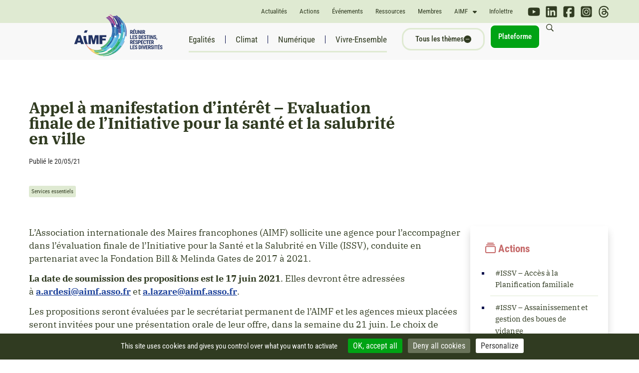

--- FILE ---
content_type: text/html; charset=UTF-8
request_url: https://www.aimf.asso.fr/actualite/appel-a-manifestation-dinteret-evaluation-finale-de-linitiative-pour-la-sante-et-la-salubrite-en-ville/
body_size: 63273
content:
<script>console.log( 'Debug Objects: Aucune catégorie détectée.' );</script><script>console.log( 'Debug Objects: Test 1' );</script><!doctype html>
<html lang="fr-FR">
<head>
	<meta charset="UTF-8"><script type="text/javascript">(window.NREUM||(NREUM={})).init={privacy:{cookies_enabled:true},ajax:{deny_list:["bam.nr-data.net"]},feature_flags:["soft_nav"],distributed_tracing:{enabled:true}};(window.NREUM||(NREUM={})).loader_config={agentID:"1589105273",accountID:"1775321",trustKey:"1775321",xpid:"VQEAVFVRCRABUVdaAwQOVFYB",licenseKey:"47c5679e47",applicationID:"1568459220",browserID:"1589105273"};;/*! For license information please see nr-loader-spa-1.308.0.min.js.LICENSE.txt */
(()=>{var e,t,r={384:(e,t,r)=>{"use strict";r.d(t,{NT:()=>a,US:()=>u,Zm:()=>o,bQ:()=>d,dV:()=>c,pV:()=>l});var n=r(6154),i=r(1863),s=r(1910);const a={beacon:"bam.nr-data.net",errorBeacon:"bam.nr-data.net"};function o(){return n.gm.NREUM||(n.gm.NREUM={}),void 0===n.gm.newrelic&&(n.gm.newrelic=n.gm.NREUM),n.gm.NREUM}function c(){let e=o();return e.o||(e.o={ST:n.gm.setTimeout,SI:n.gm.setImmediate||n.gm.setInterval,CT:n.gm.clearTimeout,XHR:n.gm.XMLHttpRequest,REQ:n.gm.Request,EV:n.gm.Event,PR:n.gm.Promise,MO:n.gm.MutationObserver,FETCH:n.gm.fetch,WS:n.gm.WebSocket},(0,s.i)(...Object.values(e.o))),e}function d(e,t){let r=o();r.initializedAgents??={},t.initializedAt={ms:(0,i.t)(),date:new Date},r.initializedAgents[e]=t}function u(e,t){o()[e]=t}function l(){return function(){let e=o();const t=e.info||{};e.info={beacon:a.beacon,errorBeacon:a.errorBeacon,...t}}(),function(){let e=o();const t=e.init||{};e.init={...t}}(),c(),function(){let e=o();const t=e.loader_config||{};e.loader_config={...t}}(),o()}},782:(e,t,r)=>{"use strict";r.d(t,{T:()=>n});const n=r(860).K7.pageViewTiming},860:(e,t,r)=>{"use strict";r.d(t,{$J:()=>u,K7:()=>c,P3:()=>d,XX:()=>i,Yy:()=>o,df:()=>s,qY:()=>n,v4:()=>a});const n="events",i="jserrors",s="browser/blobs",a="rum",o="browser/logs",c={ajax:"ajax",genericEvents:"generic_events",jserrors:i,logging:"logging",metrics:"metrics",pageAction:"page_action",pageViewEvent:"page_view_event",pageViewTiming:"page_view_timing",sessionReplay:"session_replay",sessionTrace:"session_trace",softNav:"soft_navigations",spa:"spa"},d={[c.pageViewEvent]:1,[c.pageViewTiming]:2,[c.metrics]:3,[c.jserrors]:4,[c.spa]:5,[c.ajax]:6,[c.sessionTrace]:7,[c.softNav]:8,[c.sessionReplay]:9,[c.logging]:10,[c.genericEvents]:11},u={[c.pageViewEvent]:a,[c.pageViewTiming]:n,[c.ajax]:n,[c.spa]:n,[c.softNav]:n,[c.metrics]:i,[c.jserrors]:i,[c.sessionTrace]:s,[c.sessionReplay]:s,[c.logging]:o,[c.genericEvents]:"ins"}},944:(e,t,r)=>{"use strict";r.d(t,{R:()=>i});var n=r(3241);function i(e,t){"function"==typeof console.debug&&(console.debug("New Relic Warning: https://github.com/newrelic/newrelic-browser-agent/blob/main/docs/warning-codes.md#".concat(e),t),(0,n.W)({agentIdentifier:null,drained:null,type:"data",name:"warn",feature:"warn",data:{code:e,secondary:t}}))}},993:(e,t,r)=>{"use strict";r.d(t,{A$:()=>s,ET:()=>a,TZ:()=>o,p_:()=>i});var n=r(860);const i={ERROR:"ERROR",WARN:"WARN",INFO:"INFO",DEBUG:"DEBUG",TRACE:"TRACE"},s={OFF:0,ERROR:1,WARN:2,INFO:3,DEBUG:4,TRACE:5},a="log",o=n.K7.logging},1541:(e,t,r)=>{"use strict";r.d(t,{U:()=>i,f:()=>n});const n={MFE:"MFE",BA:"BA"};function i(e,t){if(2!==t?.harvestEndpointVersion)return{};const r=t.agentRef.runtime.appMetadata.agents[0].entityGuid;return e?{"source.id":e.id,"source.name":e.name,"source.type":e.type,"parent.id":e.parent?.id||r,"parent.type":e.parent?.type||n.BA}:{"entity.guid":r,appId:t.agentRef.info.applicationID}}},1687:(e,t,r)=>{"use strict";r.d(t,{Ak:()=>d,Ze:()=>h,x3:()=>u});var n=r(3241),i=r(7836),s=r(3606),a=r(860),o=r(2646);const c={};function d(e,t){const r={staged:!1,priority:a.P3[t]||0};l(e),c[e].get(t)||c[e].set(t,r)}function u(e,t){e&&c[e]&&(c[e].get(t)&&c[e].delete(t),p(e,t,!1),c[e].size&&f(e))}function l(e){if(!e)throw new Error("agentIdentifier required");c[e]||(c[e]=new Map)}function h(e="",t="feature",r=!1){if(l(e),!e||!c[e].get(t)||r)return p(e,t);c[e].get(t).staged=!0,f(e)}function f(e){const t=Array.from(c[e]);t.every(([e,t])=>t.staged)&&(t.sort((e,t)=>e[1].priority-t[1].priority),t.forEach(([t])=>{c[e].delete(t),p(e,t)}))}function p(e,t,r=!0){const a=e?i.ee.get(e):i.ee,c=s.i.handlers;if(!a.aborted&&a.backlog&&c){if((0,n.W)({agentIdentifier:e,type:"lifecycle",name:"drain",feature:t}),r){const e=a.backlog[t],r=c[t];if(r){for(let t=0;e&&t<e.length;++t)g(e[t],r);Object.entries(r).forEach(([e,t])=>{Object.values(t||{}).forEach(t=>{t[0]?.on&&t[0]?.context()instanceof o.y&&t[0].on(e,t[1])})})}}a.isolatedBacklog||delete c[t],a.backlog[t]=null,a.emit("drain-"+t,[])}}function g(e,t){var r=e[1];Object.values(t[r]||{}).forEach(t=>{var r=e[0];if(t[0]===r){var n=t[1],i=e[3],s=e[2];n.apply(i,s)}})}},1738:(e,t,r)=>{"use strict";r.d(t,{U:()=>f,Y:()=>h});var n=r(3241),i=r(9908),s=r(1863),a=r(944),o=r(5701),c=r(3969),d=r(8362),u=r(860),l=r(4261);function h(e,t,r,s){const h=s||r;!h||h[e]&&h[e]!==d.d.prototype[e]||(h[e]=function(){(0,i.p)(c.xV,["API/"+e+"/called"],void 0,u.K7.metrics,r.ee),(0,n.W)({agentIdentifier:r.agentIdentifier,drained:!!o.B?.[r.agentIdentifier],type:"data",name:"api",feature:l.Pl+e,data:{}});try{return t.apply(this,arguments)}catch(e){(0,a.R)(23,e)}})}function f(e,t,r,n,a){const o=e.info;null===r?delete o.jsAttributes[t]:o.jsAttributes[t]=r,(a||null===r)&&(0,i.p)(l.Pl+n,[(0,s.t)(),t,r],void 0,"session",e.ee)}},1741:(e,t,r)=>{"use strict";r.d(t,{W:()=>s});var n=r(944),i=r(4261);class s{#e(e,...t){if(this[e]!==s.prototype[e])return this[e](...t);(0,n.R)(35,e)}addPageAction(e,t){return this.#e(i.hG,e,t)}register(e){return this.#e(i.eY,e)}recordCustomEvent(e,t){return this.#e(i.fF,e,t)}setPageViewName(e,t){return this.#e(i.Fw,e,t)}setCustomAttribute(e,t,r){return this.#e(i.cD,e,t,r)}noticeError(e,t){return this.#e(i.o5,e,t)}setUserId(e,t=!1){return this.#e(i.Dl,e,t)}setApplicationVersion(e){return this.#e(i.nb,e)}setErrorHandler(e){return this.#e(i.bt,e)}addRelease(e,t){return this.#e(i.k6,e,t)}log(e,t){return this.#e(i.$9,e,t)}start(){return this.#e(i.d3)}finished(e){return this.#e(i.BL,e)}recordReplay(){return this.#e(i.CH)}pauseReplay(){return this.#e(i.Tb)}addToTrace(e){return this.#e(i.U2,e)}setCurrentRouteName(e){return this.#e(i.PA,e)}interaction(e){return this.#e(i.dT,e)}wrapLogger(e,t,r){return this.#e(i.Wb,e,t,r)}measure(e,t){return this.#e(i.V1,e,t)}consent(e){return this.#e(i.Pv,e)}}},1863:(e,t,r)=>{"use strict";function n(){return Math.floor(performance.now())}r.d(t,{t:()=>n})},1910:(e,t,r)=>{"use strict";r.d(t,{i:()=>s});var n=r(944);const i=new Map;function s(...e){return e.every(e=>{if(i.has(e))return i.get(e);const t="function"==typeof e?e.toString():"",r=t.includes("[native code]"),s=t.includes("nrWrapper");return r||s||(0,n.R)(64,e?.name||t),i.set(e,r),r})}},2555:(e,t,r)=>{"use strict";r.d(t,{D:()=>o,f:()=>a});var n=r(384),i=r(8122);const s={beacon:n.NT.beacon,errorBeacon:n.NT.errorBeacon,licenseKey:void 0,applicationID:void 0,sa:void 0,queueTime:void 0,applicationTime:void 0,ttGuid:void 0,user:void 0,account:void 0,product:void 0,extra:void 0,jsAttributes:{},userAttributes:void 0,atts:void 0,transactionName:void 0,tNamePlain:void 0};function a(e){try{return!!e.licenseKey&&!!e.errorBeacon&&!!e.applicationID}catch(e){return!1}}const o=e=>(0,i.a)(e,s)},2614:(e,t,r)=>{"use strict";r.d(t,{BB:()=>a,H3:()=>n,g:()=>d,iL:()=>c,tS:()=>o,uh:()=>i,wk:()=>s});const n="NRBA",i="SESSION",s=144e5,a=18e5,o={STARTED:"session-started",PAUSE:"session-pause",RESET:"session-reset",RESUME:"session-resume",UPDATE:"session-update"},c={SAME_TAB:"same-tab",CROSS_TAB:"cross-tab"},d={OFF:0,FULL:1,ERROR:2}},2646:(e,t,r)=>{"use strict";r.d(t,{y:()=>n});class n{constructor(e){this.contextId=e}}},2843:(e,t,r)=>{"use strict";r.d(t,{G:()=>s,u:()=>i});var n=r(3878);function i(e,t=!1,r,i){(0,n.DD)("visibilitychange",function(){if(t)return void("hidden"===document.visibilityState&&e());e(document.visibilityState)},r,i)}function s(e,t,r){(0,n.sp)("pagehide",e,t,r)}},3241:(e,t,r)=>{"use strict";r.d(t,{W:()=>s});var n=r(6154);const i="newrelic";function s(e={}){try{n.gm.dispatchEvent(new CustomEvent(i,{detail:e}))}catch(e){}}},3304:(e,t,r)=>{"use strict";r.d(t,{A:()=>s});var n=r(7836);const i=()=>{const e=new WeakSet;return(t,r)=>{if("object"==typeof r&&null!==r){if(e.has(r))return;e.add(r)}return r}};function s(e){try{return JSON.stringify(e,i())??""}catch(e){try{n.ee.emit("internal-error",[e])}catch(e){}return""}}},3333:(e,t,r)=>{"use strict";r.d(t,{$v:()=>u,TZ:()=>n,Xh:()=>c,Zp:()=>i,kd:()=>d,mq:()=>o,nf:()=>a,qN:()=>s});const n=r(860).K7.genericEvents,i=["auxclick","click","copy","keydown","paste","scrollend"],s=["focus","blur"],a=4,o=1e3,c=2e3,d=["PageAction","UserAction","BrowserPerformance"],u={RESOURCES:"experimental.resources",REGISTER:"register"}},3434:(e,t,r)=>{"use strict";r.d(t,{Jt:()=>s,YM:()=>d});var n=r(7836),i=r(5607);const s="nr@original:".concat(i.W),a=50;var o=Object.prototype.hasOwnProperty,c=!1;function d(e,t){return e||(e=n.ee),r.inPlace=function(e,t,n,i,s){n||(n="");const a="-"===n.charAt(0);for(let o=0;o<t.length;o++){const c=t[o],d=e[c];l(d)||(e[c]=r(d,a?c+n:n,i,c,s))}},r.flag=s,r;function r(t,r,n,c,d){return l(t)?t:(r||(r=""),nrWrapper[s]=t,function(e,t,r){if(Object.defineProperty&&Object.keys)try{return Object.keys(e).forEach(function(r){Object.defineProperty(t,r,{get:function(){return e[r]},set:function(t){return e[r]=t,t}})}),t}catch(e){u([e],r)}for(var n in e)o.call(e,n)&&(t[n]=e[n])}(t,nrWrapper,e),nrWrapper);function nrWrapper(){var s,o,l,h;let f;try{o=this,s=[...arguments],l="function"==typeof n?n(s,o):n||{}}catch(t){u([t,"",[s,o,c],l],e)}i(r+"start",[s,o,c],l,d);const p=performance.now();let g;try{return h=t.apply(o,s),g=performance.now(),h}catch(e){throw g=performance.now(),i(r+"err",[s,o,e],l,d),f=e,f}finally{const e=g-p,t={start:p,end:g,duration:e,isLongTask:e>=a,methodName:c,thrownError:f};t.isLongTask&&i("long-task",[t,o],l,d),i(r+"end",[s,o,h],l,d)}}}function i(r,n,i,s){if(!c||t){var a=c;c=!0;try{e.emit(r,n,i,t,s)}catch(t){u([t,r,n,i],e)}c=a}}}function u(e,t){t||(t=n.ee);try{t.emit("internal-error",e)}catch(e){}}function l(e){return!(e&&"function"==typeof e&&e.apply&&!e[s])}},3606:(e,t,r)=>{"use strict";r.d(t,{i:()=>s});var n=r(9908);s.on=a;var i=s.handlers={};function s(e,t,r,s){a(s||n.d,i,e,t,r)}function a(e,t,r,i,s){s||(s="feature"),e||(e=n.d);var a=t[s]=t[s]||{};(a[r]=a[r]||[]).push([e,i])}},3738:(e,t,r)=>{"use strict";r.d(t,{He:()=>i,Kp:()=>o,Lc:()=>d,Rz:()=>u,TZ:()=>n,bD:()=>s,d3:()=>a,jx:()=>l,sl:()=>h,uP:()=>c});const n=r(860).K7.sessionTrace,i="bstResource",s="resource",a="-start",o="-end",c="fn"+a,d="fn"+o,u="pushState",l=1e3,h=3e4},3785:(e,t,r)=>{"use strict";r.d(t,{R:()=>c,b:()=>d});var n=r(9908),i=r(1863),s=r(860),a=r(3969),o=r(993);function c(e,t,r={},c=o.p_.INFO,d=!0,u,l=(0,i.t)()){(0,n.p)(a.xV,["API/logging/".concat(c.toLowerCase(),"/called")],void 0,s.K7.metrics,e),(0,n.p)(o.ET,[l,t,r,c,d,u],void 0,s.K7.logging,e)}function d(e){return"string"==typeof e&&Object.values(o.p_).some(t=>t===e.toUpperCase().trim())}},3878:(e,t,r)=>{"use strict";function n(e,t){return{capture:e,passive:!1,signal:t}}function i(e,t,r=!1,i){window.addEventListener(e,t,n(r,i))}function s(e,t,r=!1,i){document.addEventListener(e,t,n(r,i))}r.d(t,{DD:()=>s,jT:()=>n,sp:()=>i})},3962:(e,t,r)=>{"use strict";r.d(t,{AM:()=>a,O2:()=>l,OV:()=>s,Qu:()=>h,TZ:()=>c,ih:()=>f,pP:()=>o,t1:()=>u,tC:()=>i,wD:()=>d});var n=r(860);const i=["click","keydown","submit"],s="popstate",a="api",o="initialPageLoad",c=n.K7.softNav,d=5e3,u=500,l={INITIAL_PAGE_LOAD:"",ROUTE_CHANGE:1,UNSPECIFIED:2},h={INTERACTION:1,AJAX:2,CUSTOM_END:3,CUSTOM_TRACER:4},f={IP:"in progress",PF:"pending finish",FIN:"finished",CAN:"cancelled"}},3969:(e,t,r)=>{"use strict";r.d(t,{TZ:()=>n,XG:()=>o,rs:()=>i,xV:()=>a,z_:()=>s});const n=r(860).K7.metrics,i="sm",s="cm",a="storeSupportabilityMetrics",o="storeEventMetrics"},4234:(e,t,r)=>{"use strict";r.d(t,{W:()=>s});var n=r(7836),i=r(1687);class s{constructor(e,t){this.agentIdentifier=e,this.ee=n.ee.get(e),this.featureName=t,this.blocked=!1}deregisterDrain(){(0,i.x3)(this.agentIdentifier,this.featureName)}}},4261:(e,t,r)=>{"use strict";r.d(t,{$9:()=>u,BL:()=>c,CH:()=>p,Dl:()=>R,Fw:()=>w,PA:()=>v,Pl:()=>n,Pv:()=>A,Tb:()=>h,U2:()=>a,V1:()=>E,Wb:()=>T,bt:()=>y,cD:()=>b,d3:()=>x,dT:()=>d,eY:()=>g,fF:()=>f,hG:()=>s,hw:()=>i,k6:()=>o,nb:()=>m,o5:()=>l});const n="api-",i=n+"ixn-",s="addPageAction",a="addToTrace",o="addRelease",c="finished",d="interaction",u="log",l="noticeError",h="pauseReplay",f="recordCustomEvent",p="recordReplay",g="register",m="setApplicationVersion",v="setCurrentRouteName",b="setCustomAttribute",y="setErrorHandler",w="setPageViewName",R="setUserId",x="start",T="wrapLogger",E="measure",A="consent"},5205:(e,t,r)=>{"use strict";r.d(t,{j:()=>S});var n=r(384),i=r(1741);var s=r(2555),a=r(3333);const o=e=>{if(!e||"string"!=typeof e)return!1;try{document.createDocumentFragment().querySelector(e)}catch{return!1}return!0};var c=r(2614),d=r(944),u=r(8122);const l="[data-nr-mask]",h=e=>(0,u.a)(e,(()=>{const e={feature_flags:[],experimental:{allow_registered_children:!1,resources:!1},mask_selector:"*",block_selector:"[data-nr-block]",mask_input_options:{color:!1,date:!1,"datetime-local":!1,email:!1,month:!1,number:!1,range:!1,search:!1,tel:!1,text:!1,time:!1,url:!1,week:!1,textarea:!1,select:!1,password:!0}};return{ajax:{deny_list:void 0,block_internal:!0,enabled:!0,autoStart:!0},api:{get allow_registered_children(){return e.feature_flags.includes(a.$v.REGISTER)||e.experimental.allow_registered_children},set allow_registered_children(t){e.experimental.allow_registered_children=t},duplicate_registered_data:!1},browser_consent_mode:{enabled:!1},distributed_tracing:{enabled:void 0,exclude_newrelic_header:void 0,cors_use_newrelic_header:void 0,cors_use_tracecontext_headers:void 0,allowed_origins:void 0},get feature_flags(){return e.feature_flags},set feature_flags(t){e.feature_flags=t},generic_events:{enabled:!0,autoStart:!0},harvest:{interval:30},jserrors:{enabled:!0,autoStart:!0},logging:{enabled:!0,autoStart:!0},metrics:{enabled:!0,autoStart:!0},obfuscate:void 0,page_action:{enabled:!0},page_view_event:{enabled:!0,autoStart:!0},page_view_timing:{enabled:!0,autoStart:!0},performance:{capture_marks:!1,capture_measures:!1,capture_detail:!0,resources:{get enabled(){return e.feature_flags.includes(a.$v.RESOURCES)||e.experimental.resources},set enabled(t){e.experimental.resources=t},asset_types:[],first_party_domains:[],ignore_newrelic:!0}},privacy:{cookies_enabled:!0},proxy:{assets:void 0,beacon:void 0},session:{expiresMs:c.wk,inactiveMs:c.BB},session_replay:{autoStart:!0,enabled:!1,preload:!1,sampling_rate:10,error_sampling_rate:100,collect_fonts:!1,inline_images:!1,fix_stylesheets:!0,mask_all_inputs:!0,get mask_text_selector(){return e.mask_selector},set mask_text_selector(t){o(t)?e.mask_selector="".concat(t,",").concat(l):""===t||null===t?e.mask_selector=l:(0,d.R)(5,t)},get block_class(){return"nr-block"},get ignore_class(){return"nr-ignore"},get mask_text_class(){return"nr-mask"},get block_selector(){return e.block_selector},set block_selector(t){o(t)?e.block_selector+=",".concat(t):""!==t&&(0,d.R)(6,t)},get mask_input_options(){return e.mask_input_options},set mask_input_options(t){t&&"object"==typeof t?e.mask_input_options={...t,password:!0}:(0,d.R)(7,t)}},session_trace:{enabled:!0,autoStart:!0},soft_navigations:{enabled:!0,autoStart:!0},spa:{enabled:!0,autoStart:!0},ssl:void 0,user_actions:{enabled:!0,elementAttributes:["id","className","tagName","type"]}}})());var f=r(6154),p=r(9324);let g=0;const m={buildEnv:p.F3,distMethod:p.Xs,version:p.xv,originTime:f.WN},v={consented:!1},b={appMetadata:{},get consented(){return this.session?.state?.consent||v.consented},set consented(e){v.consented=e},customTransaction:void 0,denyList:void 0,disabled:!1,harvester:void 0,isolatedBacklog:!1,isRecording:!1,loaderType:void 0,maxBytes:3e4,obfuscator:void 0,onerror:void 0,ptid:void 0,releaseIds:{},session:void 0,timeKeeper:void 0,registeredEntities:[],jsAttributesMetadata:{bytes:0},get harvestCount(){return++g}},y=e=>{const t=(0,u.a)(e,b),r=Object.keys(m).reduce((e,t)=>(e[t]={value:m[t],writable:!1,configurable:!0,enumerable:!0},e),{});return Object.defineProperties(t,r)};var w=r(5701);const R=e=>{const t=e.startsWith("http");e+="/",r.p=t?e:"https://"+e};var x=r(7836),T=r(3241);const E={accountID:void 0,trustKey:void 0,agentID:void 0,licenseKey:void 0,applicationID:void 0,xpid:void 0},A=e=>(0,u.a)(e,E),_=new Set;function S(e,t={},r,a){let{init:o,info:c,loader_config:d,runtime:u={},exposed:l=!0}=t;if(!c){const e=(0,n.pV)();o=e.init,c=e.info,d=e.loader_config}e.init=h(o||{}),e.loader_config=A(d||{}),c.jsAttributes??={},f.bv&&(c.jsAttributes.isWorker=!0),e.info=(0,s.D)(c);const p=e.init,g=[c.beacon,c.errorBeacon];_.has(e.agentIdentifier)||(p.proxy.assets&&(R(p.proxy.assets),g.push(p.proxy.assets)),p.proxy.beacon&&g.push(p.proxy.beacon),e.beacons=[...g],function(e){const t=(0,n.pV)();Object.getOwnPropertyNames(i.W.prototype).forEach(r=>{const n=i.W.prototype[r];if("function"!=typeof n||"constructor"===n)return;let s=t[r];e[r]&&!1!==e.exposed&&"micro-agent"!==e.runtime?.loaderType&&(t[r]=(...t)=>{const n=e[r](...t);return s?s(...t):n})})}(e),(0,n.US)("activatedFeatures",w.B)),u.denyList=[...p.ajax.deny_list||[],...p.ajax.block_internal?g:[]],u.ptid=e.agentIdentifier,u.loaderType=r,e.runtime=y(u),_.has(e.agentIdentifier)||(e.ee=x.ee.get(e.agentIdentifier),e.exposed=l,(0,T.W)({agentIdentifier:e.agentIdentifier,drained:!!w.B?.[e.agentIdentifier],type:"lifecycle",name:"initialize",feature:void 0,data:e.config})),_.add(e.agentIdentifier)}},5270:(e,t,r)=>{"use strict";r.d(t,{Aw:()=>a,SR:()=>s,rF:()=>o});var n=r(384),i=r(7767);function s(e){return!!(0,n.dV)().o.MO&&(0,i.V)(e)&&!0===e?.session_trace.enabled}function a(e){return!0===e?.session_replay.preload&&s(e)}function o(e,t){try{if("string"==typeof t?.type){if("password"===t.type.toLowerCase())return"*".repeat(e?.length||0);if(void 0!==t?.dataset?.nrUnmask||t?.classList?.contains("nr-unmask"))return e}}catch(e){}return"string"==typeof e?e.replace(/[\S]/g,"*"):"*".repeat(e?.length||0)}},5289:(e,t,r)=>{"use strict";r.d(t,{GG:()=>a,Qr:()=>c,sB:()=>o});var n=r(3878),i=r(6389);function s(){return"undefined"==typeof document||"complete"===document.readyState}function a(e,t){if(s())return e();const r=(0,i.J)(e),a=setInterval(()=>{s()&&(clearInterval(a),r())},500);(0,n.sp)("load",r,t)}function o(e){if(s())return e();(0,n.DD)("DOMContentLoaded",e)}function c(e){if(s())return e();(0,n.sp)("popstate",e)}},5607:(e,t,r)=>{"use strict";r.d(t,{W:()=>n});const n=(0,r(9566).bz)()},5701:(e,t,r)=>{"use strict";r.d(t,{B:()=>s,t:()=>a});var n=r(3241);const i=new Set,s={};function a(e,t){const r=t.agentIdentifier;s[r]??={},e&&"object"==typeof e&&(i.has(r)||(t.ee.emit("rumresp",[e]),s[r]=e,i.add(r),(0,n.W)({agentIdentifier:r,loaded:!0,drained:!0,type:"lifecycle",name:"load",feature:void 0,data:e})))}},6154:(e,t,r)=>{"use strict";r.d(t,{OF:()=>d,RI:()=>i,WN:()=>h,bv:()=>s,eN:()=>f,gm:()=>a,lR:()=>l,m:()=>c,mw:()=>o,sb:()=>u});var n=r(1863);const i="undefined"!=typeof window&&!!window.document,s="undefined"!=typeof WorkerGlobalScope&&("undefined"!=typeof self&&self instanceof WorkerGlobalScope&&self.navigator instanceof WorkerNavigator||"undefined"!=typeof globalThis&&globalThis instanceof WorkerGlobalScope&&globalThis.navigator instanceof WorkerNavigator),a=i?window:"undefined"!=typeof WorkerGlobalScope&&("undefined"!=typeof self&&self instanceof WorkerGlobalScope&&self||"undefined"!=typeof globalThis&&globalThis instanceof WorkerGlobalScope&&globalThis),o=Boolean("hidden"===a?.document?.visibilityState),c=""+a?.location,d=/iPad|iPhone|iPod/.test(a.navigator?.userAgent),u=d&&"undefined"==typeof SharedWorker,l=(()=>{const e=a.navigator?.userAgent?.match(/Firefox[/\s](\d+\.\d+)/);return Array.isArray(e)&&e.length>=2?+e[1]:0})(),h=Date.now()-(0,n.t)(),f=()=>"undefined"!=typeof PerformanceNavigationTiming&&a?.performance?.getEntriesByType("navigation")?.[0]?.responseStart},6344:(e,t,r)=>{"use strict";r.d(t,{BB:()=>u,Qb:()=>l,TZ:()=>i,Ug:()=>a,Vh:()=>s,_s:()=>o,bc:()=>d,yP:()=>c});var n=r(2614);const i=r(860).K7.sessionReplay,s="errorDuringReplay",a=.12,o={DomContentLoaded:0,Load:1,FullSnapshot:2,IncrementalSnapshot:3,Meta:4,Custom:5},c={[n.g.ERROR]:15e3,[n.g.FULL]:3e5,[n.g.OFF]:0},d={RESET:{message:"Session was reset",sm:"Reset"},IMPORT:{message:"Recorder failed to import",sm:"Import"},TOO_MANY:{message:"429: Too Many Requests",sm:"Too-Many"},TOO_BIG:{message:"Payload was too large",sm:"Too-Big"},CROSS_TAB:{message:"Session Entity was set to OFF on another tab",sm:"Cross-Tab"},ENTITLEMENTS:{message:"Session Replay is not allowed and will not be started",sm:"Entitlement"}},u=5e3,l={API:"api",RESUME:"resume",SWITCH_TO_FULL:"switchToFull",INITIALIZE:"initialize",PRELOAD:"preload"}},6389:(e,t,r)=>{"use strict";function n(e,t=500,r={}){const n=r?.leading||!1;let i;return(...r)=>{n&&void 0===i&&(e.apply(this,r),i=setTimeout(()=>{i=clearTimeout(i)},t)),n||(clearTimeout(i),i=setTimeout(()=>{e.apply(this,r)},t))}}function i(e){let t=!1;return(...r)=>{t||(t=!0,e.apply(this,r))}}r.d(t,{J:()=>i,s:()=>n})},6630:(e,t,r)=>{"use strict";r.d(t,{T:()=>n});const n=r(860).K7.pageViewEvent},6774:(e,t,r)=>{"use strict";r.d(t,{T:()=>n});const n=r(860).K7.jserrors},7295:(e,t,r)=>{"use strict";r.d(t,{Xv:()=>a,gX:()=>i,iW:()=>s});var n=[];function i(e){if(!e||s(e))return!1;if(0===n.length)return!0;if("*"===n[0].hostname)return!1;for(var t=0;t<n.length;t++){var r=n[t];if(r.hostname.test(e.hostname)&&r.pathname.test(e.pathname))return!1}return!0}function s(e){return void 0===e.hostname}function a(e){if(n=[],e&&e.length)for(var t=0;t<e.length;t++){let r=e[t];if(!r)continue;if("*"===r)return void(n=[{hostname:"*"}]);0===r.indexOf("http://")?r=r.substring(7):0===r.indexOf("https://")&&(r=r.substring(8));const i=r.indexOf("/");let s,a;i>0?(s=r.substring(0,i),a=r.substring(i)):(s=r,a="*");let[c]=s.split(":");n.push({hostname:o(c),pathname:o(a,!0)})}}function o(e,t=!1){const r=e.replace(/[.+?^${}()|[\]\\]/g,e=>"\\"+e).replace(/\*/g,".*?");return new RegExp((t?"^":"")+r+"$")}},7485:(e,t,r)=>{"use strict";r.d(t,{D:()=>i});var n=r(6154);function i(e){if(0===(e||"").indexOf("data:"))return{protocol:"data"};try{const t=new URL(e,location.href),r={port:t.port,hostname:t.hostname,pathname:t.pathname,search:t.search,protocol:t.protocol.slice(0,t.protocol.indexOf(":")),sameOrigin:t.protocol===n.gm?.location?.protocol&&t.host===n.gm?.location?.host};return r.port&&""!==r.port||("http:"===t.protocol&&(r.port="80"),"https:"===t.protocol&&(r.port="443")),r.pathname&&""!==r.pathname?r.pathname.startsWith("/")||(r.pathname="/".concat(r.pathname)):r.pathname="/",r}catch(e){return{}}}},7699:(e,t,r)=>{"use strict";r.d(t,{It:()=>s,KC:()=>o,No:()=>i,qh:()=>a});var n=r(860);const i=16e3,s=1e6,a="SESSION_ERROR",o={[n.K7.logging]:!0,[n.K7.genericEvents]:!1,[n.K7.jserrors]:!1,[n.K7.ajax]:!1}},7767:(e,t,r)=>{"use strict";r.d(t,{V:()=>i});var n=r(6154);const i=e=>n.RI&&!0===e?.privacy.cookies_enabled},7836:(e,t,r)=>{"use strict";r.d(t,{P:()=>o,ee:()=>c});var n=r(384),i=r(8990),s=r(2646),a=r(5607);const o="nr@context:".concat(a.W),c=function e(t,r){var n={},a={},u={},l=!1;try{l=16===r.length&&d.initializedAgents?.[r]?.runtime.isolatedBacklog}catch(e){}var h={on:p,addEventListener:p,removeEventListener:function(e,t){var r=n[e];if(!r)return;for(var i=0;i<r.length;i++)r[i]===t&&r.splice(i,1)},emit:function(e,r,n,i,s){!1!==s&&(s=!0);if(c.aborted&&!i)return;t&&s&&t.emit(e,r,n);var o=f(n);g(e).forEach(e=>{e.apply(o,r)});var d=v()[a[e]];d&&d.push([h,e,r,o]);return o},get:m,listeners:g,context:f,buffer:function(e,t){const r=v();if(t=t||"feature",h.aborted)return;Object.entries(e||{}).forEach(([e,n])=>{a[n]=t,t in r||(r[t]=[])})},abort:function(){h._aborted=!0,Object.keys(h.backlog).forEach(e=>{delete h.backlog[e]})},isBuffering:function(e){return!!v()[a[e]]},debugId:r,backlog:l?{}:t&&"object"==typeof t.backlog?t.backlog:{},isolatedBacklog:l};return Object.defineProperty(h,"aborted",{get:()=>{let e=h._aborted||!1;return e||(t&&(e=t.aborted),e)}}),h;function f(e){return e&&e instanceof s.y?e:e?(0,i.I)(e,o,()=>new s.y(o)):new s.y(o)}function p(e,t){n[e]=g(e).concat(t)}function g(e){return n[e]||[]}function m(t){return u[t]=u[t]||e(h,t)}function v(){return h.backlog}}(void 0,"globalEE"),d=(0,n.Zm)();d.ee||(d.ee=c)},8122:(e,t,r)=>{"use strict";r.d(t,{a:()=>i});var n=r(944);function i(e,t){try{if(!e||"object"!=typeof e)return(0,n.R)(3);if(!t||"object"!=typeof t)return(0,n.R)(4);const r=Object.create(Object.getPrototypeOf(t),Object.getOwnPropertyDescriptors(t)),s=0===Object.keys(r).length?e:r;for(let a in s)if(void 0!==e[a])try{if(null===e[a]){r[a]=null;continue}Array.isArray(e[a])&&Array.isArray(t[a])?r[a]=Array.from(new Set([...e[a],...t[a]])):"object"==typeof e[a]&&"object"==typeof t[a]?r[a]=i(e[a],t[a]):r[a]=e[a]}catch(e){r[a]||(0,n.R)(1,e)}return r}catch(e){(0,n.R)(2,e)}}},8139:(e,t,r)=>{"use strict";r.d(t,{u:()=>h});var n=r(7836),i=r(3434),s=r(8990),a=r(6154);const o={},c=a.gm.XMLHttpRequest,d="addEventListener",u="removeEventListener",l="nr@wrapped:".concat(n.P);function h(e){var t=function(e){return(e||n.ee).get("events")}(e);if(o[t.debugId]++)return t;o[t.debugId]=1;var r=(0,i.YM)(t,!0);function h(e){r.inPlace(e,[d,u],"-",p)}function p(e,t){return e[1]}return"getPrototypeOf"in Object&&(a.RI&&f(document,h),c&&f(c.prototype,h),f(a.gm,h)),t.on(d+"-start",function(e,t){var n=e[1];if(null!==n&&("function"==typeof n||"object"==typeof n)&&"newrelic"!==e[0]){var i=(0,s.I)(n,l,function(){var e={object:function(){if("function"!=typeof n.handleEvent)return;return n.handleEvent.apply(n,arguments)},function:n}[typeof n];return e?r(e,"fn-",null,e.name||"anonymous"):n});this.wrapped=e[1]=i}}),t.on(u+"-start",function(e){e[1]=this.wrapped||e[1]}),t}function f(e,t,...r){let n=e;for(;"object"==typeof n&&!Object.prototype.hasOwnProperty.call(n,d);)n=Object.getPrototypeOf(n);n&&t(n,...r)}},8362:(e,t,r)=>{"use strict";r.d(t,{d:()=>s});var n=r(9566),i=r(1741);class s extends i.W{agentIdentifier=(0,n.LA)(16)}},8374:(e,t,r)=>{r.nc=(()=>{try{return document?.currentScript?.nonce}catch(e){}return""})()},8990:(e,t,r)=>{"use strict";r.d(t,{I:()=>i});var n=Object.prototype.hasOwnProperty;function i(e,t,r){if(n.call(e,t))return e[t];var i=r();if(Object.defineProperty&&Object.keys)try{return Object.defineProperty(e,t,{value:i,writable:!0,enumerable:!1}),i}catch(e){}return e[t]=i,i}},9119:(e,t,r)=>{"use strict";r.d(t,{L:()=>s});var n=/([^?#]*)[^#]*(#[^?]*|$).*/,i=/([^?#]*)().*/;function s(e,t){return e?e.replace(t?n:i,"$1$2"):e}},9300:(e,t,r)=>{"use strict";r.d(t,{T:()=>n});const n=r(860).K7.ajax},9324:(e,t,r)=>{"use strict";r.d(t,{AJ:()=>a,F3:()=>i,Xs:()=>s,Yq:()=>o,xv:()=>n});const n="1.308.0",i="PROD",s="CDN",a="@newrelic/rrweb",o="1.0.1"},9566:(e,t,r)=>{"use strict";r.d(t,{LA:()=>o,ZF:()=>c,bz:()=>a,el:()=>d});var n=r(6154);const i="xxxxxxxx-xxxx-4xxx-yxxx-xxxxxxxxxxxx";function s(e,t){return e?15&e[t]:16*Math.random()|0}function a(){const e=n.gm?.crypto||n.gm?.msCrypto;let t,r=0;return e&&e.getRandomValues&&(t=e.getRandomValues(new Uint8Array(30))),i.split("").map(e=>"x"===e?s(t,r++).toString(16):"y"===e?(3&s()|8).toString(16):e).join("")}function o(e){const t=n.gm?.crypto||n.gm?.msCrypto;let r,i=0;t&&t.getRandomValues&&(r=t.getRandomValues(new Uint8Array(e)));const a=[];for(var o=0;o<e;o++)a.push(s(r,i++).toString(16));return a.join("")}function c(){return o(16)}function d(){return o(32)}},9908:(e,t,r)=>{"use strict";r.d(t,{d:()=>n,p:()=>i});var n=r(7836).ee.get("handle");function i(e,t,r,i,s){s?(s.buffer([e],i),s.emit(e,t,r)):(n.buffer([e],i),n.emit(e,t,r))}}},n={};function i(e){var t=n[e];if(void 0!==t)return t.exports;var s=n[e]={exports:{}};return r[e](s,s.exports,i),s.exports}i.m=r,i.d=(e,t)=>{for(var r in t)i.o(t,r)&&!i.o(e,r)&&Object.defineProperty(e,r,{enumerable:!0,get:t[r]})},i.f={},i.e=e=>Promise.all(Object.keys(i.f).reduce((t,r)=>(i.f[r](e,t),t),[])),i.u=e=>({212:"nr-spa-compressor",249:"nr-spa-recorder",478:"nr-spa"}[e]+"-1.308.0.min.js"),i.o=(e,t)=>Object.prototype.hasOwnProperty.call(e,t),e={},t="NRBA-1.308.0.PROD:",i.l=(r,n,s,a)=>{if(e[r])e[r].push(n);else{var o,c;if(void 0!==s)for(var d=document.getElementsByTagName("script"),u=0;u<d.length;u++){var l=d[u];if(l.getAttribute("src")==r||l.getAttribute("data-webpack")==t+s){o=l;break}}if(!o){c=!0;var h={478:"sha512-RSfSVnmHk59T/uIPbdSE0LPeqcEdF4/+XhfJdBuccH5rYMOEZDhFdtnh6X6nJk7hGpzHd9Ujhsy7lZEz/ORYCQ==",249:"sha512-ehJXhmntm85NSqW4MkhfQqmeKFulra3klDyY0OPDUE+sQ3GokHlPh1pmAzuNy//3j4ac6lzIbmXLvGQBMYmrkg==",212:"sha512-B9h4CR46ndKRgMBcK+j67uSR2RCnJfGefU+A7FrgR/k42ovXy5x/MAVFiSvFxuVeEk/pNLgvYGMp1cBSK/G6Fg=="};(o=document.createElement("script")).charset="utf-8",i.nc&&o.setAttribute("nonce",i.nc),o.setAttribute("data-webpack",t+s),o.src=r,0!==o.src.indexOf(window.location.origin+"/")&&(o.crossOrigin="anonymous"),h[a]&&(o.integrity=h[a])}e[r]=[n];var f=(t,n)=>{o.onerror=o.onload=null,clearTimeout(p);var i=e[r];if(delete e[r],o.parentNode&&o.parentNode.removeChild(o),i&&i.forEach(e=>e(n)),t)return t(n)},p=setTimeout(f.bind(null,void 0,{type:"timeout",target:o}),12e4);o.onerror=f.bind(null,o.onerror),o.onload=f.bind(null,o.onload),c&&document.head.appendChild(o)}},i.r=e=>{"undefined"!=typeof Symbol&&Symbol.toStringTag&&Object.defineProperty(e,Symbol.toStringTag,{value:"Module"}),Object.defineProperty(e,"__esModule",{value:!0})},i.p="https://js-agent.newrelic.com/",(()=>{var e={38:0,788:0};i.f.j=(t,r)=>{var n=i.o(e,t)?e[t]:void 0;if(0!==n)if(n)r.push(n[2]);else{var s=new Promise((r,i)=>n=e[t]=[r,i]);r.push(n[2]=s);var a=i.p+i.u(t),o=new Error;i.l(a,r=>{if(i.o(e,t)&&(0!==(n=e[t])&&(e[t]=void 0),n)){var s=r&&("load"===r.type?"missing":r.type),a=r&&r.target&&r.target.src;o.message="Loading chunk "+t+" failed: ("+s+": "+a+")",o.name="ChunkLoadError",o.type=s,o.request=a,n[1](o)}},"chunk-"+t,t)}};var t=(t,r)=>{var n,s,[a,o,c]=r,d=0;if(a.some(t=>0!==e[t])){for(n in o)i.o(o,n)&&(i.m[n]=o[n]);if(c)c(i)}for(t&&t(r);d<a.length;d++)s=a[d],i.o(e,s)&&e[s]&&e[s][0](),e[s]=0},r=self["webpackChunk:NRBA-1.308.0.PROD"]=self["webpackChunk:NRBA-1.308.0.PROD"]||[];r.forEach(t.bind(null,0)),r.push=t.bind(null,r.push.bind(r))})(),(()=>{"use strict";i(8374);var e=i(8362),t=i(860);const r=Object.values(t.K7);var n=i(5205);var s=i(9908),a=i(1863),o=i(4261),c=i(1738);var d=i(1687),u=i(4234),l=i(5289),h=i(6154),f=i(944),p=i(5270),g=i(7767),m=i(6389),v=i(7699);class b extends u.W{constructor(e,t){super(e.agentIdentifier,t),this.agentRef=e,this.abortHandler=void 0,this.featAggregate=void 0,this.loadedSuccessfully=void 0,this.onAggregateImported=new Promise(e=>{this.loadedSuccessfully=e}),this.deferred=Promise.resolve(),!1===e.init[this.featureName].autoStart?this.deferred=new Promise((t,r)=>{this.ee.on("manual-start-all",(0,m.J)(()=>{(0,d.Ak)(e.agentIdentifier,this.featureName),t()}))}):(0,d.Ak)(e.agentIdentifier,t)}importAggregator(e,t,r={}){if(this.featAggregate)return;const n=async()=>{let n;await this.deferred;try{if((0,g.V)(e.init)){const{setupAgentSession:t}=await i.e(478).then(i.bind(i,8766));n=t(e)}}catch(e){(0,f.R)(20,e),this.ee.emit("internal-error",[e]),(0,s.p)(v.qh,[e],void 0,this.featureName,this.ee)}try{if(!this.#t(this.featureName,n,e.init))return(0,d.Ze)(this.agentIdentifier,this.featureName),void this.loadedSuccessfully(!1);const{Aggregate:i}=await t();this.featAggregate=new i(e,r),e.runtime.harvester.initializedAggregates.push(this.featAggregate),this.loadedSuccessfully(!0)}catch(e){(0,f.R)(34,e),this.abortHandler?.(),(0,d.Ze)(this.agentIdentifier,this.featureName,!0),this.loadedSuccessfully(!1),this.ee&&this.ee.abort()}};h.RI?(0,l.GG)(()=>n(),!0):n()}#t(e,r,n){if(this.blocked)return!1;switch(e){case t.K7.sessionReplay:return(0,p.SR)(n)&&!!r;case t.K7.sessionTrace:return!!r;default:return!0}}}var y=i(6630),w=i(2614),R=i(3241);class x extends b{static featureName=y.T;constructor(e){var t;super(e,y.T),this.setupInspectionEvents(e.agentIdentifier),t=e,(0,c.Y)(o.Fw,function(e,r){"string"==typeof e&&("/"!==e.charAt(0)&&(e="/"+e),t.runtime.customTransaction=(r||"http://custom.transaction")+e,(0,s.p)(o.Pl+o.Fw,[(0,a.t)()],void 0,void 0,t.ee))},t),this.importAggregator(e,()=>i.e(478).then(i.bind(i,2467)))}setupInspectionEvents(e){const t=(t,r)=>{t&&(0,R.W)({agentIdentifier:e,timeStamp:t.timeStamp,loaded:"complete"===t.target.readyState,type:"window",name:r,data:t.target.location+""})};(0,l.sB)(e=>{t(e,"DOMContentLoaded")}),(0,l.GG)(e=>{t(e,"load")}),(0,l.Qr)(e=>{t(e,"navigate")}),this.ee.on(w.tS.UPDATE,(t,r)=>{(0,R.W)({agentIdentifier:e,type:"lifecycle",name:"session",data:r})})}}var T=i(384);class E extends e.d{constructor(e){var t;(super(),h.gm)?(this.features={},(0,T.bQ)(this.agentIdentifier,this),this.desiredFeatures=new Set(e.features||[]),this.desiredFeatures.add(x),(0,n.j)(this,e,e.loaderType||"agent"),t=this,(0,c.Y)(o.cD,function(e,r,n=!1){if("string"==typeof e){if(["string","number","boolean"].includes(typeof r)||null===r)return(0,c.U)(t,e,r,o.cD,n);(0,f.R)(40,typeof r)}else(0,f.R)(39,typeof e)},t),function(e){(0,c.Y)(o.Dl,function(t,r=!1){if("string"!=typeof t&&null!==t)return void(0,f.R)(41,typeof t);const n=e.info.jsAttributes["enduser.id"];r&&null!=n&&n!==t?(0,s.p)(o.Pl+"setUserIdAndResetSession",[t],void 0,"session",e.ee):(0,c.U)(e,"enduser.id",t,o.Dl,!0)},e)}(this),function(e){(0,c.Y)(o.nb,function(t){if("string"==typeof t||null===t)return(0,c.U)(e,"application.version",t,o.nb,!1);(0,f.R)(42,typeof t)},e)}(this),function(e){(0,c.Y)(o.d3,function(){e.ee.emit("manual-start-all")},e)}(this),function(e){(0,c.Y)(o.Pv,function(t=!0){if("boolean"==typeof t){if((0,s.p)(o.Pl+o.Pv,[t],void 0,"session",e.ee),e.runtime.consented=t,t){const t=e.features.page_view_event;t.onAggregateImported.then(e=>{const r=t.featAggregate;e&&!r.sentRum&&r.sendRum()})}}else(0,f.R)(65,typeof t)},e)}(this),this.run()):(0,f.R)(21)}get config(){return{info:this.info,init:this.init,loader_config:this.loader_config,runtime:this.runtime}}get api(){return this}run(){try{const e=function(e){const t={};return r.forEach(r=>{t[r]=!!e[r]?.enabled}),t}(this.init),n=[...this.desiredFeatures];n.sort((e,r)=>t.P3[e.featureName]-t.P3[r.featureName]),n.forEach(r=>{if(!e[r.featureName]&&r.featureName!==t.K7.pageViewEvent)return;if(r.featureName===t.K7.spa)return void(0,f.R)(67);const n=function(e){switch(e){case t.K7.ajax:return[t.K7.jserrors];case t.K7.sessionTrace:return[t.K7.ajax,t.K7.pageViewEvent];case t.K7.sessionReplay:return[t.K7.sessionTrace];case t.K7.pageViewTiming:return[t.K7.pageViewEvent];default:return[]}}(r.featureName).filter(e=>!(e in this.features));n.length>0&&(0,f.R)(36,{targetFeature:r.featureName,missingDependencies:n}),this.features[r.featureName]=new r(this)})}catch(e){(0,f.R)(22,e);for(const e in this.features)this.features[e].abortHandler?.();const t=(0,T.Zm)();delete t.initializedAgents[this.agentIdentifier]?.features,delete this.sharedAggregator;return t.ee.get(this.agentIdentifier).abort(),!1}}}var A=i(2843),_=i(782);class S extends b{static featureName=_.T;constructor(e){super(e,_.T),h.RI&&((0,A.u)(()=>(0,s.p)("docHidden",[(0,a.t)()],void 0,_.T,this.ee),!0),(0,A.G)(()=>(0,s.p)("winPagehide",[(0,a.t)()],void 0,_.T,this.ee)),this.importAggregator(e,()=>i.e(478).then(i.bind(i,9917))))}}var O=i(3969);class I extends b{static featureName=O.TZ;constructor(e){super(e,O.TZ),h.RI&&document.addEventListener("securitypolicyviolation",e=>{(0,s.p)(O.xV,["Generic/CSPViolation/Detected"],void 0,this.featureName,this.ee)}),this.importAggregator(e,()=>i.e(478).then(i.bind(i,6555)))}}var N=i(6774),P=i(3878),k=i(3304);class D{constructor(e,t,r,n,i){this.name="UncaughtError",this.message="string"==typeof e?e:(0,k.A)(e),this.sourceURL=t,this.line=r,this.column=n,this.__newrelic=i}}function C(e){return M(e)?e:new D(void 0!==e?.message?e.message:e,e?.filename||e?.sourceURL,e?.lineno||e?.line,e?.colno||e?.col,e?.__newrelic,e?.cause)}function j(e){const t="Unhandled Promise Rejection: ";if(!e?.reason)return;if(M(e.reason)){try{e.reason.message.startsWith(t)||(e.reason.message=t+e.reason.message)}catch(e){}return C(e.reason)}const r=C(e.reason);return(r.message||"").startsWith(t)||(r.message=t+r.message),r}function L(e){if(e.error instanceof SyntaxError&&!/:\d+$/.test(e.error.stack?.trim())){const t=new D(e.message,e.filename,e.lineno,e.colno,e.error.__newrelic,e.cause);return t.name=SyntaxError.name,t}return M(e.error)?e.error:C(e)}function M(e){return e instanceof Error&&!!e.stack}function H(e,r,n,i,o=(0,a.t)()){"string"==typeof e&&(e=new Error(e)),(0,s.p)("err",[e,o,!1,r,n.runtime.isRecording,void 0,i],void 0,t.K7.jserrors,n.ee),(0,s.p)("uaErr",[],void 0,t.K7.genericEvents,n.ee)}var B=i(1541),K=i(993),W=i(3785);function U(e,{customAttributes:t={},level:r=K.p_.INFO}={},n,i,s=(0,a.t)()){(0,W.R)(n.ee,e,t,r,!1,i,s)}function F(e,r,n,i,c=(0,a.t)()){(0,s.p)(o.Pl+o.hG,[c,e,r,i],void 0,t.K7.genericEvents,n.ee)}function V(e,r,n,i,c=(0,a.t)()){const{start:d,end:u,customAttributes:l}=r||{},h={customAttributes:l||{}};if("object"!=typeof h.customAttributes||"string"!=typeof e||0===e.length)return void(0,f.R)(57);const p=(e,t)=>null==e?t:"number"==typeof e?e:e instanceof PerformanceMark?e.startTime:Number.NaN;if(h.start=p(d,0),h.end=p(u,c),Number.isNaN(h.start)||Number.isNaN(h.end))(0,f.R)(57);else{if(h.duration=h.end-h.start,!(h.duration<0))return(0,s.p)(o.Pl+o.V1,[h,e,i],void 0,t.K7.genericEvents,n.ee),h;(0,f.R)(58)}}function G(e,r={},n,i,c=(0,a.t)()){(0,s.p)(o.Pl+o.fF,[c,e,r,i],void 0,t.K7.genericEvents,n.ee)}function z(e){(0,c.Y)(o.eY,function(t){return Y(e,t)},e)}function Y(e,r,n){(0,f.R)(54,"newrelic.register"),r||={},r.type=B.f.MFE,r.licenseKey||=e.info.licenseKey,r.blocked=!1,r.parent=n||{},Array.isArray(r.tags)||(r.tags=[]);const i={};r.tags.forEach(e=>{"name"!==e&&"id"!==e&&(i["source.".concat(e)]=!0)}),r.isolated??=!0;let o=()=>{};const c=e.runtime.registeredEntities;if(!r.isolated){const e=c.find(({metadata:{target:{id:e}}})=>e===r.id&&!r.isolated);if(e)return e}const d=e=>{r.blocked=!0,o=e};function u(e){return"string"==typeof e&&!!e.trim()&&e.trim().length<501||"number"==typeof e}e.init.api.allow_registered_children||d((0,m.J)(()=>(0,f.R)(55))),u(r.id)&&u(r.name)||d((0,m.J)(()=>(0,f.R)(48,r)));const l={addPageAction:(t,n={})=>g(F,[t,{...i,...n},e],r),deregister:()=>{d((0,m.J)(()=>(0,f.R)(68)))},log:(t,n={})=>g(U,[t,{...n,customAttributes:{...i,...n.customAttributes||{}}},e],r),measure:(t,n={})=>g(V,[t,{...n,customAttributes:{...i,...n.customAttributes||{}}},e],r),noticeError:(t,n={})=>g(H,[t,{...i,...n},e],r),register:(t={})=>g(Y,[e,t],l.metadata.target),recordCustomEvent:(t,n={})=>g(G,[t,{...i,...n},e],r),setApplicationVersion:e=>p("application.version",e),setCustomAttribute:(e,t)=>p(e,t),setUserId:e=>p("enduser.id",e),metadata:{customAttributes:i,target:r}},h=()=>(r.blocked&&o(),r.blocked);h()||c.push(l);const p=(e,t)=>{h()||(i[e]=t)},g=(r,n,i)=>{if(h())return;const o=(0,a.t)();(0,s.p)(O.xV,["API/register/".concat(r.name,"/called")],void 0,t.K7.metrics,e.ee);try{if(e.init.api.duplicate_registered_data&&"register"!==r.name){let e=n;if(n[1]instanceof Object){const t={"child.id":i.id,"child.type":i.type};e="customAttributes"in n[1]?[n[0],{...n[1],customAttributes:{...n[1].customAttributes,...t}},...n.slice(2)]:[n[0],{...n[1],...t},...n.slice(2)]}r(...e,void 0,o)}return r(...n,i,o)}catch(e){(0,f.R)(50,e)}};return l}class Z extends b{static featureName=N.T;constructor(e){var t;super(e,N.T),t=e,(0,c.Y)(o.o5,(e,r)=>H(e,r,t),t),function(e){(0,c.Y)(o.bt,function(t){e.runtime.onerror=t},e)}(e),function(e){let t=0;(0,c.Y)(o.k6,function(e,r){++t>10||(this.runtime.releaseIds[e.slice(-200)]=(""+r).slice(-200))},e)}(e),z(e);try{this.removeOnAbort=new AbortController}catch(e){}this.ee.on("internal-error",(t,r)=>{this.abortHandler&&(0,s.p)("ierr",[C(t),(0,a.t)(),!0,{},e.runtime.isRecording,r],void 0,this.featureName,this.ee)}),h.gm.addEventListener("unhandledrejection",t=>{this.abortHandler&&(0,s.p)("err",[j(t),(0,a.t)(),!1,{unhandledPromiseRejection:1},e.runtime.isRecording],void 0,this.featureName,this.ee)},(0,P.jT)(!1,this.removeOnAbort?.signal)),h.gm.addEventListener("error",t=>{this.abortHandler&&(0,s.p)("err",[L(t),(0,a.t)(),!1,{},e.runtime.isRecording],void 0,this.featureName,this.ee)},(0,P.jT)(!1,this.removeOnAbort?.signal)),this.abortHandler=this.#r,this.importAggregator(e,()=>i.e(478).then(i.bind(i,2176)))}#r(){this.removeOnAbort?.abort(),this.abortHandler=void 0}}var q=i(8990);let X=1;function J(e){const t=typeof e;return!e||"object"!==t&&"function"!==t?-1:e===h.gm?0:(0,q.I)(e,"nr@id",function(){return X++})}function Q(e){if("string"==typeof e&&e.length)return e.length;if("object"==typeof e){if("undefined"!=typeof ArrayBuffer&&e instanceof ArrayBuffer&&e.byteLength)return e.byteLength;if("undefined"!=typeof Blob&&e instanceof Blob&&e.size)return e.size;if(!("undefined"!=typeof FormData&&e instanceof FormData))try{return(0,k.A)(e).length}catch(e){return}}}var ee=i(8139),te=i(7836),re=i(3434);const ne={},ie=["open","send"];function se(e){var t=e||te.ee;const r=function(e){return(e||te.ee).get("xhr")}(t);if(void 0===h.gm.XMLHttpRequest)return r;if(ne[r.debugId]++)return r;ne[r.debugId]=1,(0,ee.u)(t);var n=(0,re.YM)(r),i=h.gm.XMLHttpRequest,s=h.gm.MutationObserver,a=h.gm.Promise,o=h.gm.setInterval,c="readystatechange",d=["onload","onerror","onabort","onloadstart","onloadend","onprogress","ontimeout"],u=[],l=h.gm.XMLHttpRequest=function(e){const t=new i(e),s=r.context(t);try{r.emit("new-xhr",[t],s),t.addEventListener(c,(a=s,function(){var e=this;e.readyState>3&&!a.resolved&&(a.resolved=!0,r.emit("xhr-resolved",[],e)),n.inPlace(e,d,"fn-",y)}),(0,P.jT)(!1))}catch(e){(0,f.R)(15,e);try{r.emit("internal-error",[e])}catch(e){}}var a;return t};function p(e,t){n.inPlace(t,["onreadystatechange"],"fn-",y)}if(function(e,t){for(var r in e)t[r]=e[r]}(i,l),l.prototype=i.prototype,n.inPlace(l.prototype,ie,"-xhr-",y),r.on("send-xhr-start",function(e,t){p(e,t),function(e){u.push(e),s&&(g?g.then(b):o?o(b):(m=-m,v.data=m))}(t)}),r.on("open-xhr-start",p),s){var g=a&&a.resolve();if(!o&&!a){var m=1,v=document.createTextNode(m);new s(b).observe(v,{characterData:!0})}}else t.on("fn-end",function(e){e[0]&&e[0].type===c||b()});function b(){for(var e=0;e<u.length;e++)p(0,u[e]);u.length&&(u=[])}function y(e,t){return t}return r}var ae="fetch-",oe=ae+"body-",ce=["arrayBuffer","blob","json","text","formData"],de=h.gm.Request,ue=h.gm.Response,le="prototype";const he={};function fe(e){const t=function(e){return(e||te.ee).get("fetch")}(e);if(!(de&&ue&&h.gm.fetch))return t;if(he[t.debugId]++)return t;function r(e,r,n){var i=e[r];"function"==typeof i&&(e[r]=function(){var e,r=[...arguments],s={};t.emit(n+"before-start",[r],s),s[te.P]&&s[te.P].dt&&(e=s[te.P].dt);var a=i.apply(this,r);return t.emit(n+"start",[r,e],a),a.then(function(e){return t.emit(n+"end",[null,e],a),e},function(e){throw t.emit(n+"end",[e],a),e})})}return he[t.debugId]=1,ce.forEach(e=>{r(de[le],e,oe),r(ue[le],e,oe)}),r(h.gm,"fetch",ae),t.on(ae+"end",function(e,r){var n=this;if(r){var i=r.headers.get("content-length");null!==i&&(n.rxSize=i),t.emit(ae+"done",[null,r],n)}else t.emit(ae+"done",[e],n)}),t}var pe=i(7485),ge=i(9566);class me{constructor(e){this.agentRef=e}generateTracePayload(e){const t=this.agentRef.loader_config;if(!this.shouldGenerateTrace(e)||!t)return null;var r=(t.accountID||"").toString()||null,n=(t.agentID||"").toString()||null,i=(t.trustKey||"").toString()||null;if(!r||!n)return null;var s=(0,ge.ZF)(),a=(0,ge.el)(),o=Date.now(),c={spanId:s,traceId:a,timestamp:o};return(e.sameOrigin||this.isAllowedOrigin(e)&&this.useTraceContextHeadersForCors())&&(c.traceContextParentHeader=this.generateTraceContextParentHeader(s,a),c.traceContextStateHeader=this.generateTraceContextStateHeader(s,o,r,n,i)),(e.sameOrigin&&!this.excludeNewrelicHeader()||!e.sameOrigin&&this.isAllowedOrigin(e)&&this.useNewrelicHeaderForCors())&&(c.newrelicHeader=this.generateTraceHeader(s,a,o,r,n,i)),c}generateTraceContextParentHeader(e,t){return"00-"+t+"-"+e+"-01"}generateTraceContextStateHeader(e,t,r,n,i){return i+"@nr=0-1-"+r+"-"+n+"-"+e+"----"+t}generateTraceHeader(e,t,r,n,i,s){if(!("function"==typeof h.gm?.btoa))return null;var a={v:[0,1],d:{ty:"Browser",ac:n,ap:i,id:e,tr:t,ti:r}};return s&&n!==s&&(a.d.tk=s),btoa((0,k.A)(a))}shouldGenerateTrace(e){return this.agentRef.init?.distributed_tracing?.enabled&&this.isAllowedOrigin(e)}isAllowedOrigin(e){var t=!1;const r=this.agentRef.init?.distributed_tracing;if(e.sameOrigin)t=!0;else if(r?.allowed_origins instanceof Array)for(var n=0;n<r.allowed_origins.length;n++){var i=(0,pe.D)(r.allowed_origins[n]);if(e.hostname===i.hostname&&e.protocol===i.protocol&&e.port===i.port){t=!0;break}}return t}excludeNewrelicHeader(){var e=this.agentRef.init?.distributed_tracing;return!!e&&!!e.exclude_newrelic_header}useNewrelicHeaderForCors(){var e=this.agentRef.init?.distributed_tracing;return!!e&&!1!==e.cors_use_newrelic_header}useTraceContextHeadersForCors(){var e=this.agentRef.init?.distributed_tracing;return!!e&&!!e.cors_use_tracecontext_headers}}var ve=i(9300),be=i(7295);function ye(e){return"string"==typeof e?e:e instanceof(0,T.dV)().o.REQ?e.url:h.gm?.URL&&e instanceof URL?e.href:void 0}var we=["load","error","abort","timeout"],Re=we.length,xe=(0,T.dV)().o.REQ,Te=(0,T.dV)().o.XHR;const Ee="X-NewRelic-App-Data";class Ae extends b{static featureName=ve.T;constructor(e){super(e,ve.T),this.dt=new me(e),this.handler=(e,t,r,n)=>(0,s.p)(e,t,r,n,this.ee);try{const e={xmlhttprequest:"xhr",fetch:"fetch",beacon:"beacon"};h.gm?.performance?.getEntriesByType("resource").forEach(r=>{if(r.initiatorType in e&&0!==r.responseStatus){const n={status:r.responseStatus},i={rxSize:r.transferSize,duration:Math.floor(r.duration),cbTime:0};_e(n,r.name),this.handler("xhr",[n,i,r.startTime,r.responseEnd,e[r.initiatorType]],void 0,t.K7.ajax)}})}catch(e){}fe(this.ee),se(this.ee),function(e,r,n,i){function o(e){var t=this;t.totalCbs=0,t.called=0,t.cbTime=0,t.end=T,t.ended=!1,t.xhrGuids={},t.lastSize=null,t.loadCaptureCalled=!1,t.params=this.params||{},t.metrics=this.metrics||{},t.latestLongtaskEnd=0,e.addEventListener("load",function(r){E(t,e)},(0,P.jT)(!1)),h.lR||e.addEventListener("progress",function(e){t.lastSize=e.loaded},(0,P.jT)(!1))}function c(e){this.params={method:e[0]},_e(this,e[1]),this.metrics={}}function d(t,r){e.loader_config.xpid&&this.sameOrigin&&r.setRequestHeader("X-NewRelic-ID",e.loader_config.xpid);var n=i.generateTracePayload(this.parsedOrigin);if(n){var s=!1;n.newrelicHeader&&(r.setRequestHeader("newrelic",n.newrelicHeader),s=!0),n.traceContextParentHeader&&(r.setRequestHeader("traceparent",n.traceContextParentHeader),n.traceContextStateHeader&&r.setRequestHeader("tracestate",n.traceContextStateHeader),s=!0),s&&(this.dt=n)}}function u(e,t){var n=this.metrics,i=e[0],s=this;if(n&&i){var o=Q(i);o&&(n.txSize=o)}this.startTime=(0,a.t)(),this.body=i,this.listener=function(e){try{"abort"!==e.type||s.loadCaptureCalled||(s.params.aborted=!0),("load"!==e.type||s.called===s.totalCbs&&(s.onloadCalled||"function"!=typeof t.onload)&&"function"==typeof s.end)&&s.end(t)}catch(e){try{r.emit("internal-error",[e])}catch(e){}}};for(var c=0;c<Re;c++)t.addEventListener(we[c],this.listener,(0,P.jT)(!1))}function l(e,t,r){this.cbTime+=e,t?this.onloadCalled=!0:this.called+=1,this.called!==this.totalCbs||!this.onloadCalled&&"function"==typeof r.onload||"function"!=typeof this.end||this.end(r)}function f(e,t){var r=""+J(e)+!!t;this.xhrGuids&&!this.xhrGuids[r]&&(this.xhrGuids[r]=!0,this.totalCbs+=1)}function p(e,t){var r=""+J(e)+!!t;this.xhrGuids&&this.xhrGuids[r]&&(delete this.xhrGuids[r],this.totalCbs-=1)}function g(){this.endTime=(0,a.t)()}function m(e,t){t instanceof Te&&"load"===e[0]&&r.emit("xhr-load-added",[e[1],e[2]],t)}function v(e,t){t instanceof Te&&"load"===e[0]&&r.emit("xhr-load-removed",[e[1],e[2]],t)}function b(e,t,r){t instanceof Te&&("onload"===r&&(this.onload=!0),("load"===(e[0]&&e[0].type)||this.onload)&&(this.xhrCbStart=(0,a.t)()))}function y(e,t){this.xhrCbStart&&r.emit("xhr-cb-time",[(0,a.t)()-this.xhrCbStart,this.onload,t],t)}function w(e){var t,r=e[1]||{};if("string"==typeof e[0]?0===(t=e[0]).length&&h.RI&&(t=""+h.gm.location.href):e[0]&&e[0].url?t=e[0].url:h.gm?.URL&&e[0]&&e[0]instanceof URL?t=e[0].href:"function"==typeof e[0].toString&&(t=e[0].toString()),"string"==typeof t&&0!==t.length){t&&(this.parsedOrigin=(0,pe.D)(t),this.sameOrigin=this.parsedOrigin.sameOrigin);var n=i.generateTracePayload(this.parsedOrigin);if(n&&(n.newrelicHeader||n.traceContextParentHeader))if(e[0]&&e[0].headers)o(e[0].headers,n)&&(this.dt=n);else{var s={};for(var a in r)s[a]=r[a];s.headers=new Headers(r.headers||{}),o(s.headers,n)&&(this.dt=n),e.length>1?e[1]=s:e.push(s)}}function o(e,t){var r=!1;return t.newrelicHeader&&(e.set("newrelic",t.newrelicHeader),r=!0),t.traceContextParentHeader&&(e.set("traceparent",t.traceContextParentHeader),t.traceContextStateHeader&&e.set("tracestate",t.traceContextStateHeader),r=!0),r}}function R(e,t){this.params={},this.metrics={},this.startTime=(0,a.t)(),this.dt=t,e.length>=1&&(this.target=e[0]),e.length>=2&&(this.opts=e[1]);var r=this.opts||{},n=this.target;_e(this,ye(n));var i=(""+(n&&n instanceof xe&&n.method||r.method||"GET")).toUpperCase();this.params.method=i,this.body=r.body,this.txSize=Q(r.body)||0}function x(e,r){if(this.endTime=(0,a.t)(),this.params||(this.params={}),(0,be.iW)(this.params))return;let i;this.params.status=r?r.status:0,"string"==typeof this.rxSize&&this.rxSize.length>0&&(i=+this.rxSize);const s={txSize:this.txSize,rxSize:i,duration:(0,a.t)()-this.startTime};n("xhr",[this.params,s,this.startTime,this.endTime,"fetch"],this,t.K7.ajax)}function T(e){const r=this.params,i=this.metrics;if(!this.ended){this.ended=!0;for(let t=0;t<Re;t++)e.removeEventListener(we[t],this.listener,!1);r.aborted||(0,be.iW)(r)||(i.duration=(0,a.t)()-this.startTime,this.loadCaptureCalled||4!==e.readyState?null==r.status&&(r.status=0):E(this,e),i.cbTime=this.cbTime,n("xhr",[r,i,this.startTime,this.endTime,"xhr"],this,t.K7.ajax))}}function E(e,n){e.params.status=n.status;var i=function(e,t){var r=e.responseType;return"json"===r&&null!==t?t:"arraybuffer"===r||"blob"===r||"json"===r?Q(e.response):"text"===r||""===r||void 0===r?Q(e.responseText):void 0}(n,e.lastSize);if(i&&(e.metrics.rxSize=i),e.sameOrigin&&n.getAllResponseHeaders().indexOf(Ee)>=0){var a=n.getResponseHeader(Ee);a&&((0,s.p)(O.rs,["Ajax/CrossApplicationTracing/Header/Seen"],void 0,t.K7.metrics,r),e.params.cat=a.split(", ").pop())}e.loadCaptureCalled=!0}r.on("new-xhr",o),r.on("open-xhr-start",c),r.on("open-xhr-end",d),r.on("send-xhr-start",u),r.on("xhr-cb-time",l),r.on("xhr-load-added",f),r.on("xhr-load-removed",p),r.on("xhr-resolved",g),r.on("addEventListener-end",m),r.on("removeEventListener-end",v),r.on("fn-end",y),r.on("fetch-before-start",w),r.on("fetch-start",R),r.on("fn-start",b),r.on("fetch-done",x)}(e,this.ee,this.handler,this.dt),this.importAggregator(e,()=>i.e(478).then(i.bind(i,3845)))}}function _e(e,t){var r=(0,pe.D)(t),n=e.params||e;n.hostname=r.hostname,n.port=r.port,n.protocol=r.protocol,n.host=r.hostname+":"+r.port,n.pathname=r.pathname,e.parsedOrigin=r,e.sameOrigin=r.sameOrigin}const Se={},Oe=["pushState","replaceState"];function Ie(e){const t=function(e){return(e||te.ee).get("history")}(e);return!h.RI||Se[t.debugId]++||(Se[t.debugId]=1,(0,re.YM)(t).inPlace(window.history,Oe,"-")),t}var Ne=i(3738);function Pe(e){(0,c.Y)(o.BL,function(r=Date.now()){const n=r-h.WN;n<0&&(0,f.R)(62,r),(0,s.p)(O.XG,[o.BL,{time:n}],void 0,t.K7.metrics,e.ee),e.addToTrace({name:o.BL,start:r,origin:"nr"}),(0,s.p)(o.Pl+o.hG,[n,o.BL],void 0,t.K7.genericEvents,e.ee)},e)}const{He:ke,bD:De,d3:Ce,Kp:je,TZ:Le,Lc:Me,uP:He,Rz:Be}=Ne;class Ke extends b{static featureName=Le;constructor(e){var r;super(e,Le),r=e,(0,c.Y)(o.U2,function(e){if(!(e&&"object"==typeof e&&e.name&&e.start))return;const n={n:e.name,s:e.start-h.WN,e:(e.end||e.start)-h.WN,o:e.origin||"",t:"api"};n.s<0||n.e<0||n.e<n.s?(0,f.R)(61,{start:n.s,end:n.e}):(0,s.p)("bstApi",[n],void 0,t.K7.sessionTrace,r.ee)},r),Pe(e);if(!(0,g.V)(e.init))return void this.deregisterDrain();const n=this.ee;let d;Ie(n),this.eventsEE=(0,ee.u)(n),this.eventsEE.on(He,function(e,t){this.bstStart=(0,a.t)()}),this.eventsEE.on(Me,function(e,r){(0,s.p)("bst",[e[0],r,this.bstStart,(0,a.t)()],void 0,t.K7.sessionTrace,n)}),n.on(Be+Ce,function(e){this.time=(0,a.t)(),this.startPath=location.pathname+location.hash}),n.on(Be+je,function(e){(0,s.p)("bstHist",[location.pathname+location.hash,this.startPath,this.time],void 0,t.K7.sessionTrace,n)});try{d=new PerformanceObserver(e=>{const r=e.getEntries();(0,s.p)(ke,[r],void 0,t.K7.sessionTrace,n)}),d.observe({type:De,buffered:!0})}catch(e){}this.importAggregator(e,()=>i.e(478).then(i.bind(i,6974)),{resourceObserver:d})}}var We=i(6344);class Ue extends b{static featureName=We.TZ;#n;recorder;constructor(e){var r;let n;super(e,We.TZ),r=e,(0,c.Y)(o.CH,function(){(0,s.p)(o.CH,[],void 0,t.K7.sessionReplay,r.ee)},r),function(e){(0,c.Y)(o.Tb,function(){(0,s.p)(o.Tb,[],void 0,t.K7.sessionReplay,e.ee)},e)}(e);try{n=JSON.parse(localStorage.getItem("".concat(w.H3,"_").concat(w.uh)))}catch(e){}(0,p.SR)(e.init)&&this.ee.on(o.CH,()=>this.#i()),this.#s(n)&&this.importRecorder().then(e=>{e.startRecording(We.Qb.PRELOAD,n?.sessionReplayMode)}),this.importAggregator(this.agentRef,()=>i.e(478).then(i.bind(i,6167)),this),this.ee.on("err",e=>{this.blocked||this.agentRef.runtime.isRecording&&(this.errorNoticed=!0,(0,s.p)(We.Vh,[e],void 0,this.featureName,this.ee))})}#s(e){return e&&(e.sessionReplayMode===w.g.FULL||e.sessionReplayMode===w.g.ERROR)||(0,p.Aw)(this.agentRef.init)}importRecorder(){return this.recorder?Promise.resolve(this.recorder):(this.#n??=Promise.all([i.e(478),i.e(249)]).then(i.bind(i,4866)).then(({Recorder:e})=>(this.recorder=new e(this),this.recorder)).catch(e=>{throw this.ee.emit("internal-error",[e]),this.blocked=!0,e}),this.#n)}#i(){this.blocked||(this.featAggregate?this.featAggregate.mode!==w.g.FULL&&this.featAggregate.initializeRecording(w.g.FULL,!0,We.Qb.API):this.importRecorder().then(()=>{this.recorder.startRecording(We.Qb.API,w.g.FULL)}))}}var Fe=i(3962);class Ve extends b{static featureName=Fe.TZ;constructor(e){if(super(e,Fe.TZ),function(e){const r=e.ee.get("tracer");function n(){}(0,c.Y)(o.dT,function(e){return(new n).get("object"==typeof e?e:{})},e);const i=n.prototype={createTracer:function(n,i){var o={},c=this,d="function"==typeof i;return(0,s.p)(O.xV,["API/createTracer/called"],void 0,t.K7.metrics,e.ee),function(){if(r.emit((d?"":"no-")+"fn-start",[(0,a.t)(),c,d],o),d)try{return i.apply(this,arguments)}catch(e){const t="string"==typeof e?new Error(e):e;throw r.emit("fn-err",[arguments,this,t],o),t}finally{r.emit("fn-end",[(0,a.t)()],o)}}}};["actionText","setName","setAttribute","save","ignore","onEnd","getContext","end","get"].forEach(r=>{c.Y.apply(this,[r,function(){return(0,s.p)(o.hw+r,[performance.now(),...arguments],this,t.K7.softNav,e.ee),this},e,i])}),(0,c.Y)(o.PA,function(){(0,s.p)(o.hw+"routeName",[performance.now(),...arguments],void 0,t.K7.softNav,e.ee)},e)}(e),!h.RI||!(0,T.dV)().o.MO)return;const r=Ie(this.ee);try{this.removeOnAbort=new AbortController}catch(e){}Fe.tC.forEach(e=>{(0,P.sp)(e,e=>{l(e)},!0,this.removeOnAbort?.signal)});const n=()=>(0,s.p)("newURL",[(0,a.t)(),""+window.location],void 0,this.featureName,this.ee);r.on("pushState-end",n),r.on("replaceState-end",n),(0,P.sp)(Fe.OV,e=>{l(e),(0,s.p)("newURL",[e.timeStamp,""+window.location],void 0,this.featureName,this.ee)},!0,this.removeOnAbort?.signal);let d=!1;const u=new((0,T.dV)().o.MO)((e,t)=>{d||(d=!0,requestAnimationFrame(()=>{(0,s.p)("newDom",[(0,a.t)()],void 0,this.featureName,this.ee),d=!1}))}),l=(0,m.s)(e=>{"loading"!==document.readyState&&((0,s.p)("newUIEvent",[e],void 0,this.featureName,this.ee),u.observe(document.body,{attributes:!0,childList:!0,subtree:!0,characterData:!0}))},100,{leading:!0});this.abortHandler=function(){this.removeOnAbort?.abort(),u.disconnect(),this.abortHandler=void 0},this.importAggregator(e,()=>i.e(478).then(i.bind(i,4393)),{domObserver:u})}}var Ge=i(3333),ze=i(9119);const Ye={},Ze=new Set;function qe(e){return"string"==typeof e?{type:"string",size:(new TextEncoder).encode(e).length}:e instanceof ArrayBuffer?{type:"ArrayBuffer",size:e.byteLength}:e instanceof Blob?{type:"Blob",size:e.size}:e instanceof DataView?{type:"DataView",size:e.byteLength}:ArrayBuffer.isView(e)?{type:"TypedArray",size:e.byteLength}:{type:"unknown",size:0}}class Xe{constructor(e,t){this.timestamp=(0,a.t)(),this.currentUrl=(0,ze.L)(window.location.href),this.socketId=(0,ge.LA)(8),this.requestedUrl=(0,ze.L)(e),this.requestedProtocols=Array.isArray(t)?t.join(","):t||"",this.openedAt=void 0,this.protocol=void 0,this.extensions=void 0,this.binaryType=void 0,this.messageOrigin=void 0,this.messageCount=0,this.messageBytes=0,this.messageBytesMin=0,this.messageBytesMax=0,this.messageTypes=void 0,this.sendCount=0,this.sendBytes=0,this.sendBytesMin=0,this.sendBytesMax=0,this.sendTypes=void 0,this.closedAt=void 0,this.closeCode=void 0,this.closeReason="unknown",this.closeWasClean=void 0,this.connectedDuration=0,this.hasErrors=void 0}}class $e extends b{static featureName=Ge.TZ;constructor(e){super(e,Ge.TZ);const r=e.init.feature_flags.includes("websockets"),n=[e.init.page_action.enabled,e.init.performance.capture_marks,e.init.performance.capture_measures,e.init.performance.resources.enabled,e.init.user_actions.enabled,r];var d;let u,l;if(d=e,(0,c.Y)(o.hG,(e,t)=>F(e,t,d),d),function(e){(0,c.Y)(o.fF,(t,r)=>G(t,r,e),e)}(e),Pe(e),z(e),function(e){(0,c.Y)(o.V1,(t,r)=>V(t,r,e),e)}(e),r&&(l=function(e){if(!(0,T.dV)().o.WS)return e;const t=e.get("websockets");if(Ye[t.debugId]++)return t;Ye[t.debugId]=1,(0,A.G)(()=>{const e=(0,a.t)();Ze.forEach(r=>{r.nrData.closedAt=e,r.nrData.closeCode=1001,r.nrData.closeReason="Page navigating away",r.nrData.closeWasClean=!1,r.nrData.openedAt&&(r.nrData.connectedDuration=e-r.nrData.openedAt),t.emit("ws",[r.nrData],r)})});class r extends WebSocket{static name="WebSocket";static toString(){return"function WebSocket() { [native code] }"}toString(){return"[object WebSocket]"}get[Symbol.toStringTag](){return r.name}#a(e){(e.__newrelic??={}).socketId=this.nrData.socketId,this.nrData.hasErrors??=!0}constructor(...e){super(...e),this.nrData=new Xe(e[0],e[1]),this.addEventListener("open",()=>{this.nrData.openedAt=(0,a.t)(),["protocol","extensions","binaryType"].forEach(e=>{this.nrData[e]=this[e]}),Ze.add(this)}),this.addEventListener("message",e=>{const{type:t,size:r}=qe(e.data);this.nrData.messageOrigin??=(0,ze.L)(e.origin),this.nrData.messageCount++,this.nrData.messageBytes+=r,this.nrData.messageBytesMin=Math.min(this.nrData.messageBytesMin||1/0,r),this.nrData.messageBytesMax=Math.max(this.nrData.messageBytesMax,r),(this.nrData.messageTypes??"").includes(t)||(this.nrData.messageTypes=this.nrData.messageTypes?"".concat(this.nrData.messageTypes,",").concat(t):t)}),this.addEventListener("close",e=>{this.nrData.closedAt=(0,a.t)(),this.nrData.closeCode=e.code,e.reason&&(this.nrData.closeReason=e.reason),this.nrData.closeWasClean=e.wasClean,this.nrData.connectedDuration=this.nrData.closedAt-this.nrData.openedAt,Ze.delete(this),t.emit("ws",[this.nrData],this)})}addEventListener(e,t,...r){const n=this,i="function"==typeof t?function(...e){try{return t.apply(this,e)}catch(e){throw n.#a(e),e}}:t?.handleEvent?{handleEvent:function(...e){try{return t.handleEvent.apply(t,e)}catch(e){throw n.#a(e),e}}}:t;return super.addEventListener(e,i,...r)}send(e){if(this.readyState===WebSocket.OPEN){const{type:t,size:r}=qe(e);this.nrData.sendCount++,this.nrData.sendBytes+=r,this.nrData.sendBytesMin=Math.min(this.nrData.sendBytesMin||1/0,r),this.nrData.sendBytesMax=Math.max(this.nrData.sendBytesMax,r),(this.nrData.sendTypes??"").includes(t)||(this.nrData.sendTypes=this.nrData.sendTypes?"".concat(this.nrData.sendTypes,",").concat(t):t)}try{return super.send(e)}catch(e){throw this.#a(e),e}}close(...e){try{super.close(...e)}catch(e){throw this.#a(e),e}}}return h.gm.WebSocket=r,t}(this.ee)),h.RI){if(fe(this.ee),se(this.ee),u=Ie(this.ee),e.init.user_actions.enabled){function f(t){const r=(0,pe.D)(t);return e.beacons.includes(r.hostname+":"+r.port)}function p(){u.emit("navChange")}Ge.Zp.forEach(e=>(0,P.sp)(e,e=>(0,s.p)("ua",[e],void 0,this.featureName,this.ee),!0)),Ge.qN.forEach(e=>{const t=(0,m.s)(e=>{(0,s.p)("ua",[e],void 0,this.featureName,this.ee)},500,{leading:!0});(0,P.sp)(e,t)}),h.gm.addEventListener("error",()=>{(0,s.p)("uaErr",[],void 0,t.K7.genericEvents,this.ee)},(0,P.jT)(!1,this.removeOnAbort?.signal)),this.ee.on("open-xhr-start",(e,r)=>{f(e[1])||r.addEventListener("readystatechange",()=>{2===r.readyState&&(0,s.p)("uaXhr",[],void 0,t.K7.genericEvents,this.ee)})}),this.ee.on("fetch-start",e=>{e.length>=1&&!f(ye(e[0]))&&(0,s.p)("uaXhr",[],void 0,t.K7.genericEvents,this.ee)}),u.on("pushState-end",p),u.on("replaceState-end",p),window.addEventListener("hashchange",p,(0,P.jT)(!0,this.removeOnAbort?.signal)),window.addEventListener("popstate",p,(0,P.jT)(!0,this.removeOnAbort?.signal))}if(e.init.performance.resources.enabled&&h.gm.PerformanceObserver?.supportedEntryTypes.includes("resource")){new PerformanceObserver(e=>{e.getEntries().forEach(e=>{(0,s.p)("browserPerformance.resource",[e],void 0,this.featureName,this.ee)})}).observe({type:"resource",buffered:!0})}}r&&l.on("ws",e=>{(0,s.p)("ws-complete",[e],void 0,this.featureName,this.ee)});try{this.removeOnAbort=new AbortController}catch(g){}this.abortHandler=()=>{this.removeOnAbort?.abort(),this.abortHandler=void 0},n.some(e=>e)?this.importAggregator(e,()=>i.e(478).then(i.bind(i,8019))):this.deregisterDrain()}}var Je=i(2646);const Qe=new Map;function et(e,t,r,n,i=!0){if("object"!=typeof t||!t||"string"!=typeof r||!r||"function"!=typeof t[r])return(0,f.R)(29);const s=function(e){return(e||te.ee).get("logger")}(e),a=(0,re.YM)(s),o=new Je.y(te.P);o.level=n.level,o.customAttributes=n.customAttributes,o.autoCaptured=i;const c=t[r]?.[re.Jt]||t[r];return Qe.set(c,o),a.inPlace(t,[r],"wrap-logger-",()=>Qe.get(c)),s}var tt=i(1910);class rt extends b{static featureName=K.TZ;constructor(e){var t;super(e,K.TZ),t=e,(0,c.Y)(o.$9,(e,r)=>U(e,r,t),t),function(e){(0,c.Y)(o.Wb,(t,r,{customAttributes:n={},level:i=K.p_.INFO}={})=>{et(e.ee,t,r,{customAttributes:n,level:i},!1)},e)}(e),z(e);const r=this.ee;["log","error","warn","info","debug","trace"].forEach(e=>{(0,tt.i)(h.gm.console[e]),et(r,h.gm.console,e,{level:"log"===e?"info":e})}),this.ee.on("wrap-logger-end",function([e]){const{level:t,customAttributes:n,autoCaptured:i}=this;(0,W.R)(r,e,n,t,i)}),this.importAggregator(e,()=>i.e(478).then(i.bind(i,5288)))}}new E({features:[Ae,x,S,Ke,Ue,I,Z,$e,rt,Ve],loaderType:"spa"})})()})();</script>
	<meta name="viewport" content="width=device-width, initial-scale=1">
	<link rel="profile" href="https://gmpg.org/xfn/11">
	<meta name='robots' content='index, follow, max-image-preview:large, max-snippet:-1, max-video-preview:-1' />
	<style>img:is([sizes="auto" i], [sizes^="auto," i]) { contain-intrinsic-size: 3000px 1500px }</style>
	
	<!-- This site is optimized with the Yoast SEO plugin v26.3 - https://yoast.com/wordpress/plugins/seo/ -->
	<title>Appel à manifestation d’intérêt - Evaluation finale de l’Initiative pour la santé et la salubrité en ville — AIMF</title>
	<link rel="canonical" href="https://www.aimf.asso.fr/actualite/appel-a-manifestation-dinteret-evaluation-finale-de-linitiative-pour-la-sante-et-la-salubrite-en-ville/" />
	<meta property="og:locale" content="fr_FR" />
	<meta property="og:type" content="article" />
	<meta property="og:title" content="Appel à manifestation d’intérêt - Evaluation finale de l’Initiative pour la santé et la salubrité en ville — AIMF" />
	<meta property="og:description" content="Association internationale des Maires francophones (AIMF) sollicite une agence pour l’accompagner dans l’évaluation finale de l’Initiative pour la Santé et la Salubrité en Ville (ISSV), conduite en partenariat avec la Fondation Bill &amp; Melinda Gates de 2017 à 2021." />
	<meta property="og:url" content="https://www.aimf.asso.fr/actualite/appel-a-manifestation-dinteret-evaluation-finale-de-linitiative-pour-la-sante-et-la-salubrite-en-ville/" />
	<meta property="og:site_name" content="AIMF" />
	<meta property="article:modified_time" content="2022-10-12T12:35:21+00:00" />
	<meta property="og:image" content="https://www.aimf.asso.fr/wp-content/uploads/2021/07/arton2307.png" />
	<meta property="og:image:width" content="600" />
	<meta property="og:image:height" content="400" />
	<meta property="og:image:type" content="image/png" />
	<meta name="twitter:card" content="summary_large_image" />
	<meta name="twitter:label1" content="Durée de lecture estimée" />
	<meta name="twitter:data1" content="1 minute" />
	<script type="application/ld+json" class="yoast-schema-graph">{"@context":"https://schema.org","@graph":[{"@type":"WebPage","@id":"https://www.aimf.asso.fr/actualite/appel-a-manifestation-dinteret-evaluation-finale-de-linitiative-pour-la-sante-et-la-salubrite-en-ville/","url":"https://www.aimf.asso.fr/actualite/appel-a-manifestation-dinteret-evaluation-finale-de-linitiative-pour-la-sante-et-la-salubrite-en-ville/","name":"Appel à manifestation d’intérêt - Evaluation finale de l’Initiative pour la santé et la salubrité en ville — AIMF","isPartOf":{"@id":"https://www.aimf.asso.fr/#website"},"primaryImageOfPage":{"@id":"https://www.aimf.asso.fr/actualite/appel-a-manifestation-dinteret-evaluation-finale-de-linitiative-pour-la-sante-et-la-salubrite-en-ville/#primaryimage"},"image":{"@id":"https://www.aimf.asso.fr/actualite/appel-a-manifestation-dinteret-evaluation-finale-de-linitiative-pour-la-sante-et-la-salubrite-en-ville/#primaryimage"},"thumbnailUrl":"https://www.aimf.asso.fr/wp-content/uploads/2021/07/arton2307.png","datePublished":"2021-05-20T17:02:56+00:00","dateModified":"2022-10-12T12:35:21+00:00","breadcrumb":{"@id":"https://www.aimf.asso.fr/actualite/appel-a-manifestation-dinteret-evaluation-finale-de-linitiative-pour-la-sante-et-la-salubrite-en-ville/#breadcrumb"},"inLanguage":"fr-FR","potentialAction":[{"@type":"ReadAction","target":["https://www.aimf.asso.fr/actualite/appel-a-manifestation-dinteret-evaluation-finale-de-linitiative-pour-la-sante-et-la-salubrite-en-ville/"]}]},{"@type":"ImageObject","inLanguage":"fr-FR","@id":"https://www.aimf.asso.fr/actualite/appel-a-manifestation-dinteret-evaluation-finale-de-linitiative-pour-la-sante-et-la-salubrite-en-ville/#primaryimage","url":"https://www.aimf.asso.fr/wp-content/uploads/2021/07/arton2307.png","contentUrl":"https://www.aimf.asso.fr/wp-content/uploads/2021/07/arton2307.png","width":600,"height":400},{"@type":"BreadcrumbList","@id":"https://www.aimf.asso.fr/actualite/appel-a-manifestation-dinteret-evaluation-finale-de-linitiative-pour-la-sante-et-la-salubrite-en-ville/#breadcrumb","itemListElement":[{"@type":"ListItem","position":1,"name":"Accueil","item":"https://www.aimf.asso.fr/"},{"@type":"ListItem","position":2,"name":"Actualités","item":"https://www.aimf.asso.fr/actualite/"},{"@type":"ListItem","position":3,"name":"Appel à manifestation d’intérêt &#8211; Evaluation finale de l’Initiative pour la santé et la salubrité en ville"}]},{"@type":"WebSite","@id":"https://www.aimf.asso.fr/#website","url":"https://www.aimf.asso.fr/","name":"AIMF","description":"Association Internationale des Maires Francophones","publisher":{"@id":"https://www.aimf.asso.fr/#organization"},"potentialAction":[{"@type":"SearchAction","target":{"@type":"EntryPoint","urlTemplate":"https://www.aimf.asso.fr/?s={search_term_string}"},"query-input":{"@type":"PropertyValueSpecification","valueRequired":true,"valueName":"search_term_string"}}],"inLanguage":"fr-FR"},{"@type":"Organization","@id":"https://www.aimf.asso.fr/#organization","name":"AIMF (association internationale des maires francophones)","url":"https://www.aimf.asso.fr/","logo":{"@type":"ImageObject","inLanguage":"fr-FR","@id":"https://www.aimf.asso.fr/#/schema/logo/image/","url":"https://www.aimf.asso.fr/wp-content/uploads/2021/07/logo-aimf.svg","contentUrl":"https://www.aimf.asso.fr/wp-content/uploads/2021/07/logo-aimf.svg","width":1,"height":1,"caption":"AIMF (association internationale des maires francophones)"},"image":{"@id":"https://www.aimf.asso.fr/#/schema/logo/image/"}}]}</script>
	<!-- / Yoast SEO plugin. -->



<link rel="alternate" type="application/rss+xml" title="AIMF &raquo; Flux" href="https://www.aimf.asso.fr/feed/" />
<link rel="alternate" type="application/rss+xml" title="AIMF &raquo; Flux des commentaires" href="https://www.aimf.asso.fr/comments/feed/" />
<style id='wp-emoji-styles-inline-css'>

	img.wp-smiley, img.emoji {
		display: inline !important;
		border: none !important;
		box-shadow: none !important;
		height: 1em !important;
		width: 1em !important;
		margin: 0 0.07em !important;
		vertical-align: -0.1em !important;
		background: none !important;
		padding: 0 !important;
	}
</style>
<link rel='stylesheet' id='wp-block-library-css' href='https://www.aimf.asso.fr/wp-includes/css/dist/block-library/style.min.css?ver=6.8.3' media='all' />
<style id='filebird-block-filebird-gallery-style-inline-css'>
ul.filebird-block-filebird-gallery{margin:auto!important;padding:0!important;width:100%}ul.filebird-block-filebird-gallery.layout-grid{display:grid;grid-gap:20px;align-items:stretch;grid-template-columns:repeat(var(--columns),1fr);justify-items:stretch}ul.filebird-block-filebird-gallery.layout-grid li img{border:1px solid #ccc;box-shadow:2px 2px 6px 0 rgba(0,0,0,.3);height:100%;max-width:100%;-o-object-fit:cover;object-fit:cover;width:100%}ul.filebird-block-filebird-gallery.layout-masonry{-moz-column-count:var(--columns);-moz-column-gap:var(--space);column-gap:var(--space);-moz-column-width:var(--min-width);columns:var(--min-width) var(--columns);display:block;overflow:auto}ul.filebird-block-filebird-gallery.layout-masonry li{margin-bottom:var(--space)}ul.filebird-block-filebird-gallery li{list-style:none}ul.filebird-block-filebird-gallery li figure{height:100%;margin:0;padding:0;position:relative;width:100%}ul.filebird-block-filebird-gallery li figure figcaption{background:linear-gradient(0deg,rgba(0,0,0,.7),rgba(0,0,0,.3) 70%,transparent);bottom:0;box-sizing:border-box;color:#fff;font-size:.8em;margin:0;max-height:100%;overflow:auto;padding:3em .77em .7em;position:absolute;text-align:center;width:100%;z-index:2}ul.filebird-block-filebird-gallery li figure figcaption a{color:inherit}.fb-block-hover-animation-zoomIn figure{overflow:hidden}.fb-block-hover-animation-zoomIn figure img{transform:scale(1);transition:.3s ease-in-out}.fb-block-hover-animation-zoomIn figure:hover img{transform:scale(1.3)}.fb-block-hover-animation-shine figure{overflow:hidden;position:relative}.fb-block-hover-animation-shine figure:before{background:linear-gradient(90deg,hsla(0,0%,100%,0) 0,hsla(0,0%,100%,.3));content:"";display:block;height:100%;left:-75%;position:absolute;top:0;transform:skewX(-25deg);width:50%;z-index:2}.fb-block-hover-animation-shine figure:hover:before{animation:shine .75s}@keyframes shine{to{left:125%}}.fb-block-hover-animation-opacity figure{overflow:hidden}.fb-block-hover-animation-opacity figure img{opacity:1;transition:.3s ease-in-out}.fb-block-hover-animation-opacity figure:hover img{opacity:.5}.fb-block-hover-animation-grayscale figure img{filter:grayscale(100%);transition:.3s ease-in-out}.fb-block-hover-animation-grayscale figure:hover img{filter:grayscale(0)}

</style>
<link rel='stylesheet' id='mediaelement-css' href='https://www.aimf.asso.fr/wp-includes/js/mediaelement/mediaelementplayer-legacy.min.css?ver=4.2.17' media='all' />
<link rel='stylesheet' id='wp-mediaelement-css' href='https://www.aimf.asso.fr/wp-includes/js/mediaelement/wp-mediaelement.min.css?ver=6.8.3' media='all' />
<link rel='stylesheet' id='view_editor_gutenberg_frontend_assets-css' href='https://www.aimf.asso.fr/wp-content/plugins/wp-views/public/css/views-frontend.css?ver=3.6.20' media='all' />
<style id='view_editor_gutenberg_frontend_assets-inline-css'>
.wpv-sort-list-dropdown.wpv-sort-list-dropdown-style-default > span.wpv-sort-list,.wpv-sort-list-dropdown.wpv-sort-list-dropdown-style-default .wpv-sort-list-item {border-color: #cdcdcd;}.wpv-sort-list-dropdown.wpv-sort-list-dropdown-style-default .wpv-sort-list-item a {color: #444;background-color: #fff;}.wpv-sort-list-dropdown.wpv-sort-list-dropdown-style-default a:hover,.wpv-sort-list-dropdown.wpv-sort-list-dropdown-style-default a:focus {color: #000;background-color: #eee;}.wpv-sort-list-dropdown.wpv-sort-list-dropdown-style-default .wpv-sort-list-item.wpv-sort-list-current a {color: #000;background-color: #eee;}
.wpv-sort-list-dropdown.wpv-sort-list-dropdown-style-default > span.wpv-sort-list,.wpv-sort-list-dropdown.wpv-sort-list-dropdown-style-default .wpv-sort-list-item {border-color: #cdcdcd;}.wpv-sort-list-dropdown.wpv-sort-list-dropdown-style-default .wpv-sort-list-item a {color: #444;background-color: #fff;}.wpv-sort-list-dropdown.wpv-sort-list-dropdown-style-default a:hover,.wpv-sort-list-dropdown.wpv-sort-list-dropdown-style-default a:focus {color: #000;background-color: #eee;}.wpv-sort-list-dropdown.wpv-sort-list-dropdown-style-default .wpv-sort-list-item.wpv-sort-list-current a {color: #000;background-color: #eee;}.wpv-sort-list-dropdown.wpv-sort-list-dropdown-style-grey > span.wpv-sort-list,.wpv-sort-list-dropdown.wpv-sort-list-dropdown-style-grey .wpv-sort-list-item {border-color: #cdcdcd;}.wpv-sort-list-dropdown.wpv-sort-list-dropdown-style-grey .wpv-sort-list-item a {color: #444;background-color: #eeeeee;}.wpv-sort-list-dropdown.wpv-sort-list-dropdown-style-grey a:hover,.wpv-sort-list-dropdown.wpv-sort-list-dropdown-style-grey a:focus {color: #000;background-color: #e5e5e5;}.wpv-sort-list-dropdown.wpv-sort-list-dropdown-style-grey .wpv-sort-list-item.wpv-sort-list-current a {color: #000;background-color: #e5e5e5;}
.wpv-sort-list-dropdown.wpv-sort-list-dropdown-style-default > span.wpv-sort-list,.wpv-sort-list-dropdown.wpv-sort-list-dropdown-style-default .wpv-sort-list-item {border-color: #cdcdcd;}.wpv-sort-list-dropdown.wpv-sort-list-dropdown-style-default .wpv-sort-list-item a {color: #444;background-color: #fff;}.wpv-sort-list-dropdown.wpv-sort-list-dropdown-style-default a:hover,.wpv-sort-list-dropdown.wpv-sort-list-dropdown-style-default a:focus {color: #000;background-color: #eee;}.wpv-sort-list-dropdown.wpv-sort-list-dropdown-style-default .wpv-sort-list-item.wpv-sort-list-current a {color: #000;background-color: #eee;}.wpv-sort-list-dropdown.wpv-sort-list-dropdown-style-grey > span.wpv-sort-list,.wpv-sort-list-dropdown.wpv-sort-list-dropdown-style-grey .wpv-sort-list-item {border-color: #cdcdcd;}.wpv-sort-list-dropdown.wpv-sort-list-dropdown-style-grey .wpv-sort-list-item a {color: #444;background-color: #eeeeee;}.wpv-sort-list-dropdown.wpv-sort-list-dropdown-style-grey a:hover,.wpv-sort-list-dropdown.wpv-sort-list-dropdown-style-grey a:focus {color: #000;background-color: #e5e5e5;}.wpv-sort-list-dropdown.wpv-sort-list-dropdown-style-grey .wpv-sort-list-item.wpv-sort-list-current a {color: #000;background-color: #e5e5e5;}.wpv-sort-list-dropdown.wpv-sort-list-dropdown-style-blue > span.wpv-sort-list,.wpv-sort-list-dropdown.wpv-sort-list-dropdown-style-blue .wpv-sort-list-item {border-color: #0099cc;}.wpv-sort-list-dropdown.wpv-sort-list-dropdown-style-blue .wpv-sort-list-item a {color: #444;background-color: #cbddeb;}.wpv-sort-list-dropdown.wpv-sort-list-dropdown-style-blue a:hover,.wpv-sort-list-dropdown.wpv-sort-list-dropdown-style-blue a:focus {color: #000;background-color: #95bedd;}.wpv-sort-list-dropdown.wpv-sort-list-dropdown-style-blue .wpv-sort-list-item.wpv-sort-list-current a {color: #000;background-color: #95bedd;}
</style>
<style id='global-styles-inline-css'>
:root{--wp--preset--aspect-ratio--square: 1;--wp--preset--aspect-ratio--4-3: 4/3;--wp--preset--aspect-ratio--3-4: 3/4;--wp--preset--aspect-ratio--3-2: 3/2;--wp--preset--aspect-ratio--2-3: 2/3;--wp--preset--aspect-ratio--16-9: 16/9;--wp--preset--aspect-ratio--9-16: 9/16;--wp--preset--color--black: #000000;--wp--preset--color--cyan-bluish-gray: #abb8c3;--wp--preset--color--white: #ffffff;--wp--preset--color--pale-pink: #f78da7;--wp--preset--color--vivid-red: #cf2e2e;--wp--preset--color--luminous-vivid-orange: #ff6900;--wp--preset--color--luminous-vivid-amber: #fcb900;--wp--preset--color--light-green-cyan: #7bdcb5;--wp--preset--color--vivid-green-cyan: #00d084;--wp--preset--color--pale-cyan-blue: #8ed1fc;--wp--preset--color--vivid-cyan-blue: #0693e3;--wp--preset--color--vivid-purple: #9b51e0;--wp--preset--gradient--vivid-cyan-blue-to-vivid-purple: linear-gradient(135deg,rgba(6,147,227,1) 0%,rgb(155,81,224) 100%);--wp--preset--gradient--light-green-cyan-to-vivid-green-cyan: linear-gradient(135deg,rgb(122,220,180) 0%,rgb(0,208,130) 100%);--wp--preset--gradient--luminous-vivid-amber-to-luminous-vivid-orange: linear-gradient(135deg,rgba(252,185,0,1) 0%,rgba(255,105,0,1) 100%);--wp--preset--gradient--luminous-vivid-orange-to-vivid-red: linear-gradient(135deg,rgba(255,105,0,1) 0%,rgb(207,46,46) 100%);--wp--preset--gradient--very-light-gray-to-cyan-bluish-gray: linear-gradient(135deg,rgb(238,238,238) 0%,rgb(169,184,195) 100%);--wp--preset--gradient--cool-to-warm-spectrum: linear-gradient(135deg,rgb(74,234,220) 0%,rgb(151,120,209) 20%,rgb(207,42,186) 40%,rgb(238,44,130) 60%,rgb(251,105,98) 80%,rgb(254,248,76) 100%);--wp--preset--gradient--blush-light-purple: linear-gradient(135deg,rgb(255,206,236) 0%,rgb(152,150,240) 100%);--wp--preset--gradient--blush-bordeaux: linear-gradient(135deg,rgb(254,205,165) 0%,rgb(254,45,45) 50%,rgb(107,0,62) 100%);--wp--preset--gradient--luminous-dusk: linear-gradient(135deg,rgb(255,203,112) 0%,rgb(199,81,192) 50%,rgb(65,88,208) 100%);--wp--preset--gradient--pale-ocean: linear-gradient(135deg,rgb(255,245,203) 0%,rgb(182,227,212) 50%,rgb(51,167,181) 100%);--wp--preset--gradient--electric-grass: linear-gradient(135deg,rgb(202,248,128) 0%,rgb(113,206,126) 100%);--wp--preset--gradient--midnight: linear-gradient(135deg,rgb(2,3,129) 0%,rgb(40,116,252) 100%);--wp--preset--font-size--small: 13px;--wp--preset--font-size--medium: 20px;--wp--preset--font-size--large: 36px;--wp--preset--font-size--x-large: 42px;--wp--preset--spacing--20: 0.44rem;--wp--preset--spacing--30: 0.67rem;--wp--preset--spacing--40: 1rem;--wp--preset--spacing--50: 1.5rem;--wp--preset--spacing--60: 2.25rem;--wp--preset--spacing--70: 3.38rem;--wp--preset--spacing--80: 5.06rem;--wp--preset--shadow--natural: 6px 6px 9px rgba(0, 0, 0, 0.2);--wp--preset--shadow--deep: 12px 12px 50px rgba(0, 0, 0, 0.4);--wp--preset--shadow--sharp: 6px 6px 0px rgba(0, 0, 0, 0.2);--wp--preset--shadow--outlined: 6px 6px 0px -3px rgba(255, 255, 255, 1), 6px 6px rgba(0, 0, 0, 1);--wp--preset--shadow--crisp: 6px 6px 0px rgba(0, 0, 0, 1);}:root { --wp--style--global--content-size: 800px;--wp--style--global--wide-size: 1200px; }:where(body) { margin: 0; }.wp-site-blocks > .alignleft { float: left; margin-right: 2em; }.wp-site-blocks > .alignright { float: right; margin-left: 2em; }.wp-site-blocks > .aligncenter { justify-content: center; margin-left: auto; margin-right: auto; }:where(.wp-site-blocks) > * { margin-block-start: 24px; margin-block-end: 0; }:where(.wp-site-blocks) > :first-child { margin-block-start: 0; }:where(.wp-site-blocks) > :last-child { margin-block-end: 0; }:root { --wp--style--block-gap: 24px; }:root :where(.is-layout-flow) > :first-child{margin-block-start: 0;}:root :where(.is-layout-flow) > :last-child{margin-block-end: 0;}:root :where(.is-layout-flow) > *{margin-block-start: 24px;margin-block-end: 0;}:root :where(.is-layout-constrained) > :first-child{margin-block-start: 0;}:root :where(.is-layout-constrained) > :last-child{margin-block-end: 0;}:root :where(.is-layout-constrained) > *{margin-block-start: 24px;margin-block-end: 0;}:root :where(.is-layout-flex){gap: 24px;}:root :where(.is-layout-grid){gap: 24px;}.is-layout-flow > .alignleft{float: left;margin-inline-start: 0;margin-inline-end: 2em;}.is-layout-flow > .alignright{float: right;margin-inline-start: 2em;margin-inline-end: 0;}.is-layout-flow > .aligncenter{margin-left: auto !important;margin-right: auto !important;}.is-layout-constrained > .alignleft{float: left;margin-inline-start: 0;margin-inline-end: 2em;}.is-layout-constrained > .alignright{float: right;margin-inline-start: 2em;margin-inline-end: 0;}.is-layout-constrained > .aligncenter{margin-left: auto !important;margin-right: auto !important;}.is-layout-constrained > :where(:not(.alignleft):not(.alignright):not(.alignfull)){max-width: var(--wp--style--global--content-size);margin-left: auto !important;margin-right: auto !important;}.is-layout-constrained > .alignwide{max-width: var(--wp--style--global--wide-size);}body .is-layout-flex{display: flex;}.is-layout-flex{flex-wrap: wrap;align-items: center;}.is-layout-flex > :is(*, div){margin: 0;}body .is-layout-grid{display: grid;}.is-layout-grid > :is(*, div){margin: 0;}body{padding-top: 0px;padding-right: 0px;padding-bottom: 0px;padding-left: 0px;}a:where(:not(.wp-element-button)){text-decoration: underline;}:root :where(.wp-element-button, .wp-block-button__link){background-color: #32373c;border-width: 0;color: #fff;font-family: inherit;font-size: inherit;line-height: inherit;padding: calc(0.667em + 2px) calc(1.333em + 2px);text-decoration: none;}.has-black-color{color: var(--wp--preset--color--black) !important;}.has-cyan-bluish-gray-color{color: var(--wp--preset--color--cyan-bluish-gray) !important;}.has-white-color{color: var(--wp--preset--color--white) !important;}.has-pale-pink-color{color: var(--wp--preset--color--pale-pink) !important;}.has-vivid-red-color{color: var(--wp--preset--color--vivid-red) !important;}.has-luminous-vivid-orange-color{color: var(--wp--preset--color--luminous-vivid-orange) !important;}.has-luminous-vivid-amber-color{color: var(--wp--preset--color--luminous-vivid-amber) !important;}.has-light-green-cyan-color{color: var(--wp--preset--color--light-green-cyan) !important;}.has-vivid-green-cyan-color{color: var(--wp--preset--color--vivid-green-cyan) !important;}.has-pale-cyan-blue-color{color: var(--wp--preset--color--pale-cyan-blue) !important;}.has-vivid-cyan-blue-color{color: var(--wp--preset--color--vivid-cyan-blue) !important;}.has-vivid-purple-color{color: var(--wp--preset--color--vivid-purple) !important;}.has-black-background-color{background-color: var(--wp--preset--color--black) !important;}.has-cyan-bluish-gray-background-color{background-color: var(--wp--preset--color--cyan-bluish-gray) !important;}.has-white-background-color{background-color: var(--wp--preset--color--white) !important;}.has-pale-pink-background-color{background-color: var(--wp--preset--color--pale-pink) !important;}.has-vivid-red-background-color{background-color: var(--wp--preset--color--vivid-red) !important;}.has-luminous-vivid-orange-background-color{background-color: var(--wp--preset--color--luminous-vivid-orange) !important;}.has-luminous-vivid-amber-background-color{background-color: var(--wp--preset--color--luminous-vivid-amber) !important;}.has-light-green-cyan-background-color{background-color: var(--wp--preset--color--light-green-cyan) !important;}.has-vivid-green-cyan-background-color{background-color: var(--wp--preset--color--vivid-green-cyan) !important;}.has-pale-cyan-blue-background-color{background-color: var(--wp--preset--color--pale-cyan-blue) !important;}.has-vivid-cyan-blue-background-color{background-color: var(--wp--preset--color--vivid-cyan-blue) !important;}.has-vivid-purple-background-color{background-color: var(--wp--preset--color--vivid-purple) !important;}.has-black-border-color{border-color: var(--wp--preset--color--black) !important;}.has-cyan-bluish-gray-border-color{border-color: var(--wp--preset--color--cyan-bluish-gray) !important;}.has-white-border-color{border-color: var(--wp--preset--color--white) !important;}.has-pale-pink-border-color{border-color: var(--wp--preset--color--pale-pink) !important;}.has-vivid-red-border-color{border-color: var(--wp--preset--color--vivid-red) !important;}.has-luminous-vivid-orange-border-color{border-color: var(--wp--preset--color--luminous-vivid-orange) !important;}.has-luminous-vivid-amber-border-color{border-color: var(--wp--preset--color--luminous-vivid-amber) !important;}.has-light-green-cyan-border-color{border-color: var(--wp--preset--color--light-green-cyan) !important;}.has-vivid-green-cyan-border-color{border-color: var(--wp--preset--color--vivid-green-cyan) !important;}.has-pale-cyan-blue-border-color{border-color: var(--wp--preset--color--pale-cyan-blue) !important;}.has-vivid-cyan-blue-border-color{border-color: var(--wp--preset--color--vivid-cyan-blue) !important;}.has-vivid-purple-border-color{border-color: var(--wp--preset--color--vivid-purple) !important;}.has-vivid-cyan-blue-to-vivid-purple-gradient-background{background: var(--wp--preset--gradient--vivid-cyan-blue-to-vivid-purple) !important;}.has-light-green-cyan-to-vivid-green-cyan-gradient-background{background: var(--wp--preset--gradient--light-green-cyan-to-vivid-green-cyan) !important;}.has-luminous-vivid-amber-to-luminous-vivid-orange-gradient-background{background: var(--wp--preset--gradient--luminous-vivid-amber-to-luminous-vivid-orange) !important;}.has-luminous-vivid-orange-to-vivid-red-gradient-background{background: var(--wp--preset--gradient--luminous-vivid-orange-to-vivid-red) !important;}.has-very-light-gray-to-cyan-bluish-gray-gradient-background{background: var(--wp--preset--gradient--very-light-gray-to-cyan-bluish-gray) !important;}.has-cool-to-warm-spectrum-gradient-background{background: var(--wp--preset--gradient--cool-to-warm-spectrum) !important;}.has-blush-light-purple-gradient-background{background: var(--wp--preset--gradient--blush-light-purple) !important;}.has-blush-bordeaux-gradient-background{background: var(--wp--preset--gradient--blush-bordeaux) !important;}.has-luminous-dusk-gradient-background{background: var(--wp--preset--gradient--luminous-dusk) !important;}.has-pale-ocean-gradient-background{background: var(--wp--preset--gradient--pale-ocean) !important;}.has-electric-grass-gradient-background{background: var(--wp--preset--gradient--electric-grass) !important;}.has-midnight-gradient-background{background: var(--wp--preset--gradient--midnight) !important;}.has-small-font-size{font-size: var(--wp--preset--font-size--small) !important;}.has-medium-font-size{font-size: var(--wp--preset--font-size--medium) !important;}.has-large-font-size{font-size: var(--wp--preset--font-size--large) !important;}.has-x-large-font-size{font-size: var(--wp--preset--font-size--x-large) !important;}
:root :where(.wp-block-pullquote){font-size: 1.5em;line-height: 1.6;}
</style>
<link rel='stylesheet' id='hello-elementor-css' href='https://www.aimf.asso.fr/wp-content/themes/hello-elementor/assets/css/reset.css?ver=3.4.4' media='all' />
<link rel='stylesheet' id='hello-elementor-theme-style-css' href='https://www.aimf.asso.fr/wp-content/themes/hello-elementor/assets/css/theme.css?ver=3.4.4' media='all' />
<link rel='stylesheet' id='hello-elementor-header-footer-css' href='https://www.aimf.asso.fr/wp-content/themes/hello-elementor/assets/css/header-footer.css?ver=3.4.4' media='all' />
<link rel='stylesheet' id='elementor-frontend-css' href='https://www.aimf.asso.fr/wp-content/plugins/elementor/assets/css/frontend.min.css?ver=3.32.5' media='all' />
<link rel='stylesheet' id='widget-nav-menu-css' href='https://www.aimf.asso.fr/wp-content/plugins/elementor-pro/assets/css/widget-nav-menu.min.css?ver=3.32.3' media='all' />
<link rel='stylesheet' id='widget-image-css' href='https://www.aimf.asso.fr/wp-content/plugins/elementor/assets/css/widget-image.min.css?ver=3.32.5' media='all' />
<link rel='stylesheet' id='e-sticky-css' href='https://www.aimf.asso.fr/wp-content/plugins/elementor-pro/assets/css/modules/sticky.min.css?ver=3.32.3' media='all' />
<link rel='stylesheet' id='widget-spacer-css' href='https://www.aimf.asso.fr/wp-content/plugins/elementor/assets/css/widget-spacer.min.css?ver=3.32.5' media='all' />
<link rel='stylesheet' id='widget-heading-css' href='https://www.aimf.asso.fr/wp-content/plugins/elementor/assets/css/widget-heading.min.css?ver=3.32.5' media='all' />
<link rel='stylesheet' id='widget-post-info-css' href='https://www.aimf.asso.fr/wp-content/plugins/elementor-pro/assets/css/widget-post-info.min.css?ver=3.32.3' media='all' />
<link rel='stylesheet' id='widget-icon-list-css' href='https://www.aimf.asso.fr/wp-content/plugins/elementor/assets/css/widget-icon-list.min.css?ver=3.32.5' media='all' />
<link rel='stylesheet' id='widget-share-buttons-css' href='https://www.aimf.asso.fr/wp-content/plugins/elementor-pro/assets/css/widget-share-buttons.min.css?ver=3.32.3' media='all' />
<link rel='stylesheet' id='e-apple-webkit-css' href='https://www.aimf.asso.fr/wp-content/plugins/elementor/assets/css/conditionals/apple-webkit.min.css?ver=3.32.5' media='all' />
<link rel='stylesheet' id='widget-posts-css' href='https://www.aimf.asso.fr/wp-content/plugins/elementor-pro/assets/css/widget-posts.min.css?ver=3.32.3' media='all' />
<link rel='stylesheet' id='e-popup-css' href='https://www.aimf.asso.fr/wp-content/plugins/elementor-pro/assets/css/conditionals/popup.min.css?ver=3.32.3' media='all' />
<link rel='stylesheet' id='elementor-icons-css' href='https://www.aimf.asso.fr/wp-content/plugins/elementor/assets/lib/eicons/css/elementor-icons.min.css?ver=5.44.0' media='all' />
<link rel='stylesheet' id='elementor-post-14-css' href='https://www.aimf.asso.fr/wp-content/uploads/elementor/css/post-14.css?ver=1765480321' media='all' />
<link rel='stylesheet' id='filebird-elementor-frontend-css' href='https://www.aimf.asso.fr/wp-content/plugins/filebird-pro/includes/PageBuilders/Elementor/assets/css/frontend.css?ver=6.5.1' media='all' />
<link rel='stylesheet' id='font-awesome-5-all-css' href='https://www.aimf.asso.fr/wp-content/plugins/elementor/assets/lib/font-awesome/css/all.min.css?ver=3.32.5' media='all' />
<link rel='stylesheet' id='font-awesome-4-shim-css' href='https://www.aimf.asso.fr/wp-content/plugins/elementor/assets/lib/font-awesome/css/v4-shims.min.css?ver=3.32.5' media='all' />
<link rel='stylesheet' id='elementor-post-98-css' href='https://www.aimf.asso.fr/wp-content/uploads/elementor/css/post-98.css?ver=1765480326' media='all' />
<link rel='stylesheet' id='elementor-post-2608-css' href='https://www.aimf.asso.fr/wp-content/uploads/elementor/css/post-2608.css?ver=1765480328' media='all' />
<link rel='stylesheet' id='elementor-post-7860-css' href='https://www.aimf.asso.fr/wp-content/uploads/elementor/css/post-7860.css?ver=1765480343' media='all' />
<link rel='stylesheet' id='elementor-post-13330-css' href='https://www.aimf.asso.fr/wp-content/uploads/elementor/css/post-13330.css?ver=1765480337' media='all' />
<link rel='stylesheet' id='searchwp-forms-css' href='https://www.aimf.asso.fr/wp-content/plugins/searchwp/assets/css/frontend/search-forms.min.css?ver=4.5.3' media='all' />
<link rel='stylesheet' id='eael-general-css' href='https://www.aimf.asso.fr/wp-content/plugins/essential-addons-for-elementor-lite/assets/front-end/css/view/general.min.css?ver=6.4.0' media='all' />
<link rel='stylesheet' id='ecs-styles-css' href='https://www.aimf.asso.fr/wp-content/plugins/ele-custom-skin/assets/css/ecs-style.css?ver=3.1.9' media='all' />
<link rel='stylesheet' id='elementor-post-3572-css' href='https://www.aimf.asso.fr/wp-content/uploads/elementor/css/post-3572.css?ver=1708882163' media='all' />
<link rel='stylesheet' id='elementor-post-4274-css' href='https://www.aimf.asso.fr/wp-content/uploads/elementor/css/post-4274.css?ver=1750430888' media='all' />
<link rel='stylesheet' id='elementor-post-5949-css' href='https://www.aimf.asso.fr/wp-content/uploads/elementor/css/post-5949.css?ver=1664195235' media='all' />
<link rel='stylesheet' id='elementor-post-7049-css' href='https://www.aimf.asso.fr/wp-content/uploads/elementor/css/post-7049.css?ver=1660816793' media='all' />
<link rel='stylesheet' id='elementor-post-7379-css' href='https://www.aimf.asso.fr/wp-content/uploads/elementor/css/post-7379.css?ver=1664616315' media='all' />
<link rel='stylesheet' id='elementor-post-37961-css' href='https://www.aimf.asso.fr/wp-content/uploads/elementor/css/post-37961.css?ver=1765286875' media='all' />
<link rel='stylesheet' id='elementor-post-38153-css' href='https://www.aimf.asso.fr/wp-content/uploads/elementor/css/post-38153.css?ver=1750435604' media='all' />
<link rel='stylesheet' id='elementor-gf-local-ibmplexserif-css' href='https://www.aimf.asso.fr/wp-content/uploads/elementor/google-fonts/css/ibmplexserif.css?ver=1748367252' media='all' />
<link rel='stylesheet' id='elementor-gf-local-robotocondensed-css' href='https://www.aimf.asso.fr/wp-content/uploads/elementor/google-fonts/css/robotocondensed.css?ver=1748367256' media='all' />
<link rel='stylesheet' id='elementor-gf-local-roboto-css' href='https://www.aimf.asso.fr/wp-content/uploads/elementor/google-fonts/css/roboto.css?ver=1748367261' media='all' />
<link rel='stylesheet' id='elementor-gf-local-ibmplexsans-css' href='https://www.aimf.asso.fr/wp-content/uploads/elementor/google-fonts/css/ibmplexsans.css?ver=1748367266' media='all' />
<script src="https://www.aimf.asso.fr/wp-content/plugins/wp-views/vendor/toolset/common-es/public/toolset-common-es-frontend.js?ver=175000" id="toolset-common-es-frontend-js"></script>
<script src="https://www.aimf.asso.fr/wp-includes/js/jquery/jquery.min.js?ver=3.7.1" id="jquery-core-js"></script>
<script src="https://www.aimf.asso.fr/wp-includes/js/jquery/jquery-migrate.min.js?ver=3.4.1" id="jquery-migrate-js"></script>
<script src="https://www.aimf.asso.fr/wp-content/plugins/elementor/assets/lib/font-awesome/js/v4-shims.min.js?ver=3.32.5" id="font-awesome-4-shim-js"></script>
<script id="ecs_ajax_load-js-extra">
var ecs_ajax_params = {"ajaxurl":"https:\/\/www.aimf.asso.fr\/wp-admin\/admin-ajax.php","posts":"{\"page\":0,\"actualite\":\"appel-a-manifestation-dinteret-evaluation-finale-de-linitiative-pour-la-sante-et-la-salubrite-en-ville\",\"post_type\":\"actualite\",\"name\":\"appel-a-manifestation-dinteret-evaluation-finale-de-linitiative-pour-la-sante-et-la-salubrite-en-ville\",\"error\":\"\",\"m\":\"\",\"p\":0,\"post_parent\":\"\",\"subpost\":\"\",\"subpost_id\":\"\",\"attachment\":\"\",\"attachment_id\":0,\"pagename\":\"\",\"page_id\":0,\"second\":\"\",\"minute\":\"\",\"hour\":\"\",\"day\":0,\"monthnum\":0,\"year\":0,\"w\":0,\"category_name\":\"\",\"tag\":\"\",\"cat\":\"\",\"tag_id\":\"\",\"author\":\"\",\"author_name\":\"\",\"feed\":\"\",\"tb\":\"\",\"paged\":0,\"meta_key\":\"\",\"meta_value\":\"\",\"preview\":\"\",\"s\":\"\",\"sentence\":\"\",\"title\":\"\",\"fields\":\"all\",\"menu_order\":\"\",\"embed\":\"\",\"category__in\":[],\"category__not_in\":[],\"category__and\":[],\"post__in\":[],\"post__not_in\":[],\"post_name__in\":[],\"tag__in\":[],\"tag__not_in\":[],\"tag__and\":[],\"tag_slug__in\":[],\"tag_slug__and\":[],\"post_parent__in\":[],\"post_parent__not_in\":[],\"author__in\":[],\"author__not_in\":[],\"search_columns\":[],\"ignore_sticky_posts\":false,\"suppress_filters\":false,\"cache_results\":true,\"update_post_term_cache\":true,\"update_menu_item_cache\":false,\"lazy_load_term_meta\":true,\"update_post_meta_cache\":true,\"posts_per_page\":10,\"nopaging\":false,\"comments_per_page\":\"50\",\"no_found_rows\":false,\"order\":\"DESC\"}"};
</script>
<script src="https://www.aimf.asso.fr/wp-content/plugins/ele-custom-skin/assets/js/ecs_ajax_pagination.js?ver=3.1.9" id="ecs_ajax_load-js"></script>
<script src="https://www.aimf.asso.fr/wp-content/plugins/ele-custom-skin/assets/js/ecs.js?ver=3.1.9" id="ecs-script-js"></script>
<link rel="https://api.w.org/" href="https://www.aimf.asso.fr/wp-json/" /><link rel="EditURI" type="application/rsd+xml" title="RSD" href="https://www.aimf.asso.fr/xmlrpc.php?rsd" />
<meta name="generator" content="WordPress 6.8.3" />
<link rel='shortlink' href='https://www.aimf.asso.fr/?p=642' />
<link rel="alternate" title="oEmbed (JSON)" type="application/json+oembed" href="https://www.aimf.asso.fr/wp-json/oembed/1.0/embed?url=https%3A%2F%2Fwww.aimf.asso.fr%2Factualite%2Fappel-a-manifestation-dinteret-evaluation-finale-de-linitiative-pour-la-sante-et-la-salubrite-en-ville%2F" />
<link rel="alternate" title="oEmbed (XML)" type="text/xml+oembed" href="https://www.aimf.asso.fr/wp-json/oembed/1.0/embed?url=https%3A%2F%2Fwww.aimf.asso.fr%2Factualite%2Fappel-a-manifestation-dinteret-evaluation-finale-de-linitiative-pour-la-sante-et-la-salubrite-en-ville%2F&#038;format=xml" />
<meta name="description" content="Association internationale des Maires francophones (AIMF) sollicite une agence pour l’accompagner dans l’évaluation finale de l’Initiative pour la Santé et la Salubrité en Ville (ISSV), conduite en partenariat avec la Fondation Bill &amp; Melinda Gates de 2017 à 2021.">
<meta name="generator" content="Elementor 3.32.5; features: additional_custom_breakpoints; settings: css_print_method-external, google_font-enabled, font_display-auto">
<!-- Matomo --><script>
var _paq = window._paq = window._paq || [];
_paq.push(['trackPageView']);
_paq.push(['enableLinkTracking']);
_paq.push(['alwaysUseSendBeacon']);
_paq.push(['setTrackerUrl', "\/\/www.aimf.asso.fr\/wp-content\/plugins\/matomo\/app\/matomo.php"]);
_paq.push(['setSiteId', '1']);
var d=document, g=d.createElement('script'), s=d.getElementsByTagName('script')[0];
g.type='text/javascript';
 g.async=true;
 g.src="\/\/www.aimf.asso.fr\/wp-content\/uploads\/matomo\/matomo.js";
 s.parentNode.insertBefore(g,s);
</script>
<!-- End Matomo Code -->
<noscript><p><img referrerpolicy="no-referrer-when-downgrade" src="//www.aimf.asso.fr/wp-content/plugins/matomo/app/matomo.php?idsite=1&rec=1" style="border:0;" alt="" /></p></noscript>
 <script src="/tarteaucitron/tarteaucitron.js"></script>
<script type="text/javascript">
        tarteaucitron.init({
    	  "privacyUrl": "", /* Privacy policy url */
          "bodyPosition": "bottom", /* or top to bring it as first element for accessibility */

    	  "hashtag": "#tarteaucitron", /* Open the panel with this hashtag */
    	  "cookieName": "tarteaucitron", /* Cookie name */
    
    	  "orientation": "bottom", /* Banner position (top - bottom) */
       
          "groupServices": false, /* Group services by category */
          "serviceDefaultState": "wait", /* Default state (true - wait - false) */
                           
    	  "showAlertSmall": false, /* Show the small banner on bottom right */
    	  "cookieslist": false, /* Show the cookie list */
                           
          "closePopup": false, /* Show a close X on the banner */

          "showIcon": false, /* Show cookie icon to manage cookies */
          //"iconSrc": "", /* Optionnal: URL or base64 encoded image */
          "iconPosition": "BottomRight", /* BottomRight, BottomLeft, TopRight and TopLeft */

    	  "adblocker": false, /* Show a Warning if an adblocker is detected */
                           
          "DenyAllCta" : true, /* Show the deny all button */
          "AcceptAllCta" : true, /* Show the accept all button when highPrivacy on */
          "highPrivacy": true, /* HIGHLY RECOMMANDED Disable auto consent */
                           
    	  "handleBrowserDNTRequest": false, /* If Do Not Track == 1, disallow all */

    	  "removeCredit": true, /* Remove credit link */
    	  "moreInfoLink": true, /* Show more info link */

          "useExternalCss": false, /* If false, the tarteaucitron.css file will be loaded */
          "useExternalJs": false, /* If false, the tarteaucitron.js file will be loaded */

    	  //"cookieDomain": ".my-multisite-domaine.fr", /* Shared cookie for multisite */
                          
          "readmoreLink": "", /* Change the default readmore link */

          "mandatory": true, /* Show a message about mandatory cookies */
          "mandatoryCta": true /* Show the disabled accept button when mandatory on */
        });
        </script>
<script>
jQuery(document).ready(function($) {
var delay = 1000; setTimeout(function() {
$('.elementor-tab-title').removeClass('elementor-active');
 $('.elementor-tab-content').css('display', 'none'); }, delay);
});
</script>

<!-- Google tag (gtag.js) -->
<script async src="https://www.googletagmanager.com/gtag/js?id=G-H91L37ZFXD"></script>
<script>
  window.dataLayer = window.dataLayer || [];
  function gtag(){dataLayer.push(arguments);}
  gtag('js', new Date());

  gtag('config', 'G-H91L37ZFXD');
</script>

 <script> window.addEventListener("load",function(){ var c={script:false,link:false}; function ls(s) { if(!['script','link'].includes(s)||c[s]){return;}c[s]=true; var d=document,f=d.getElementsByTagName(s)[0],j=d.createElement(s); if(s==='script'){j.async=true;j.src='https://www.aimf.asso.fr/wp-content/plugins/wp-views/vendor/toolset/blocks/public/js/frontend.js?v=1.6.16';}else{ j.rel='stylesheet';j.href='https://www.aimf.asso.fr/wp-content/plugins/wp-views/vendor/toolset/blocks/public/css/style.css?v=1.6.16';} f.parentNode.insertBefore(j, f); }; function ex(){ls('script');ls('link')} window.addEventListener("scroll", ex, {once: true}); if (('IntersectionObserver' in window) && ('IntersectionObserverEntry' in window) && ('intersectionRatio' in window.IntersectionObserverEntry.prototype)) { var i = 0, fb = document.querySelectorAll("[class^='tb-']"), o = new IntersectionObserver(es => { es.forEach(e => { o.unobserve(e.target); if (e.intersectionRatio > 0) { ex();o.disconnect();}else{ i++;if(fb.length>i){o.observe(fb[i])}} }) }); if (fb.length) { o.observe(fb[i]) } } }) </script>
	<noscript>
		<link rel="stylesheet" href="https://www.aimf.asso.fr/wp-content/plugins/wp-views/vendor/toolset/blocks/public/css/style.css">
	</noscript>			<style>
				.e-con.e-parent:nth-of-type(n+4):not(.e-lazyloaded):not(.e-no-lazyload),
				.e-con.e-parent:nth-of-type(n+4):not(.e-lazyloaded):not(.e-no-lazyload) * {
					background-image: none !important;
				}
				@media screen and (max-height: 1024px) {
					.e-con.e-parent:nth-of-type(n+3):not(.e-lazyloaded):not(.e-no-lazyload),
					.e-con.e-parent:nth-of-type(n+3):not(.e-lazyloaded):not(.e-no-lazyload) * {
						background-image: none !important;
					}
				}
				@media screen and (max-height: 640px) {
					.e-con.e-parent:nth-of-type(n+2):not(.e-lazyloaded):not(.e-no-lazyload),
					.e-con.e-parent:nth-of-type(n+2):not(.e-lazyloaded):not(.e-no-lazyload) * {
						background-image: none !important;
					}
				}
			</style>
			<link rel="icon" href="https://www.aimf.asso.fr/wp-content/uploads/2022/10/cropped-favicon-32x32.png" sizes="32x32" />
<link rel="icon" href="https://www.aimf.asso.fr/wp-content/uploads/2022/10/cropped-favicon-192x192.png" sizes="192x192" />
<link rel="apple-touch-icon" href="https://www.aimf.asso.fr/wp-content/uploads/2022/10/cropped-favicon-180x180.png" />
<meta name="msapplication-TileImage" content="https://www.aimf.asso.fr/wp-content/uploads/2022/10/cropped-favicon-270x270.png" />
<noscript><style id="rocket-lazyload-nojs-css">.rll-youtube-player, [data-lazy-src]{display:none !important;}</style></noscript><meta name="generator" content="WP Rocket 3.20.0.3" data-wpr-features="wpr_lazyload_images wpr_image_dimensions wpr_preload_links wpr_desktop" /></head>
<body class="wp-singular actualite-template-default single single-actualite postid-642 wp-embed-responsive wp-theme-hello-elementor hello-elementor-default elementor-default elementor-kit-14 elementor-page-7860">


<a class="skip-link screen-reader-text" href="#content">Aller au contenu</a>

		<header data-rocket-location-hash="f9b74cf4470d041bc934c18bfba29292" data-elementor-type="header" data-elementor-id="98" class="elementor elementor-98 elementor-location-header" data-elementor-post-type="elementor_library">
					<section data-particle_enable="false" data-particle-mobile-disabled="false" class="elementor-section elementor-top-section elementor-element elementor-element-33efe9a elementor-hidden-mobile elementor-section-boxed elementor-section-height-default elementor-section-height-default" data-id="33efe9a" data-element_type="section" data-settings="{&quot;background_background&quot;:&quot;classic&quot;,&quot;jet_parallax_layout_list&quot;:[{&quot;jet_parallax_layout_image&quot;:{&quot;url&quot;:&quot;&quot;,&quot;id&quot;:&quot;&quot;,&quot;size&quot;:&quot;&quot;},&quot;_id&quot;:&quot;0df43f3&quot;,&quot;jet_parallax_layout_image_tablet&quot;:{&quot;url&quot;:&quot;&quot;,&quot;id&quot;:&quot;&quot;,&quot;size&quot;:&quot;&quot;},&quot;jet_parallax_layout_image_mobile&quot;:{&quot;url&quot;:&quot;&quot;,&quot;id&quot;:&quot;&quot;,&quot;size&quot;:&quot;&quot;},&quot;jet_parallax_layout_speed&quot;:{&quot;unit&quot;:&quot;%&quot;,&quot;size&quot;:50,&quot;sizes&quot;:[]},&quot;jet_parallax_layout_type&quot;:&quot;scroll&quot;,&quot;jet_parallax_layout_direction&quot;:&quot;1&quot;,&quot;jet_parallax_layout_fx_direction&quot;:null,&quot;jet_parallax_layout_z_index&quot;:&quot;&quot;,&quot;jet_parallax_layout_bg_x&quot;:50,&quot;jet_parallax_layout_bg_x_tablet&quot;:&quot;&quot;,&quot;jet_parallax_layout_bg_x_mobile&quot;:&quot;&quot;,&quot;jet_parallax_layout_bg_y&quot;:50,&quot;jet_parallax_layout_bg_y_tablet&quot;:&quot;&quot;,&quot;jet_parallax_layout_bg_y_mobile&quot;:&quot;&quot;,&quot;jet_parallax_layout_bg_size&quot;:&quot;auto&quot;,&quot;jet_parallax_layout_bg_size_tablet&quot;:&quot;&quot;,&quot;jet_parallax_layout_bg_size_mobile&quot;:&quot;&quot;,&quot;jet_parallax_layout_animation_prop&quot;:&quot;transform&quot;,&quot;jet_parallax_layout_on&quot;:[&quot;desktop&quot;,&quot;tablet&quot;]}]}">
						<div data-rocket-location-hash="82f6c6a00e9a86a2eaa3cc6e8d136714" class="elementor-container elementor-column-gap-default">
					<div class="elementor-column elementor-col-100 elementor-top-column elementor-element elementor-element-4d29fca" data-id="4d29fca" data-element_type="column">
			<div class="elementor-widget-wrap elementor-element-populated">
						<div class="elementor-element elementor-element-ed02192 elementor-nav-menu__align-center menu-sub-header elementor-widget__width-auto elementor-nav-menu--dropdown-none elementor-widget elementor-widget-nav-menu" data-id="ed02192" data-element_type="widget" data-settings="{&quot;layout&quot;:&quot;horizontal&quot;,&quot;submenu_icon&quot;:{&quot;value&quot;:&quot;&lt;i class=\&quot;fas fa-caret-down\&quot; aria-hidden=\&quot;true\&quot;&gt;&lt;\/i&gt;&quot;,&quot;library&quot;:&quot;fa-solid&quot;}}" data-widget_type="nav-menu.default">
				<div class="elementor-widget-container">
								<nav aria-label="Menu" class="elementor-nav-menu--main elementor-nav-menu__container elementor-nav-menu--layout-horizontal e--pointer-underline e--animation-fade">
				<ul id="menu-1-ed02192" class="elementor-nav-menu"><li class="menu-item menu-item-type-custom menu-item-object-custom menu-item-7849"><a href="https://www.aimf.asso.fr/toutes-nos-actualites/" class="elementor-item">Actualités</a></li>
<li class="menu-item menu-item-type-post_type menu-item-object-page menu-item-4356"><a href="https://www.aimf.asso.fr/nos-projets/" class="elementor-item">Actions</a></li>
<li class="menu-item menu-item-type-post_type menu-item-object-page menu-item-3669"><a href="https://www.aimf.asso.fr/agenda-des-evenements/" class="elementor-item">Événements</a></li>
<li class="menu-item menu-item-type-post_type menu-item-object-page menu-item-5978"><a href="https://www.aimf.asso.fr/ressources/" class="elementor-item">Ressources</a></li>
<li class="menu-item menu-item-type-post_type menu-item-object-page menu-item-5916"><a href="https://www.aimf.asso.fr/villes-membres/" class="elementor-item">Membres</a></li>
<li class="menu-item menu-item-type-post_type menu-item-object-page menu-item-has-children menu-item-27925"><a href="https://www.aimf.asso.fr/association/film/" class="elementor-item">AIMF</a>
<ul class="sub-menu elementor-nav-menu--dropdown">
	<li class="menu-item menu-item-type-post_type menu-item-object-page menu-item-27930"><a href="https://www.aimf.asso.fr/association/valeurs-histoires/" class="elementor-sub-item">Valeurs et Histoire</a></li>
	<li class="menu-item menu-item-type-post_type menu-item-object-page menu-item-27927"><a href="https://www.aimf.asso.fr/association/missions-et-demarche/" class="elementor-sub-item">Missions et démarche</a></li>
	<li class="menu-item menu-item-type-post_type menu-item-object-page menu-item-27928"><a href="https://www.aimf.asso.fr/association/organisation-et-fonctionnement/" class="elementor-sub-item">Organisation et fonctionnement</a></li>
	<li class="menu-item menu-item-type-post_type menu-item-object-page menu-item-27926"><a href="https://www.aimf.asso.fr/association/les-membres/" class="elementor-sub-item">Membres</a></li>
	<li class="menu-item menu-item-type-post_type menu-item-object-page menu-item-27929"><a href="https://www.aimf.asso.fr/association/partenaires/" class="elementor-sub-item">Ils nous soutiennent</a></li>
</ul>
</li>
<li class="menu-item menu-item-type-post_type menu-item-object-page menu-item-10476"><a href="https://www.aimf.asso.fr/inscription-a-la-newsletter/" class="elementor-item">Infolettre</a></li>
</ul>			</nav>
						<nav class="elementor-nav-menu--dropdown elementor-nav-menu__container" aria-hidden="true">
				<ul id="menu-2-ed02192" class="elementor-nav-menu"><li class="menu-item menu-item-type-custom menu-item-object-custom menu-item-7849"><a href="https://www.aimf.asso.fr/toutes-nos-actualites/" class="elementor-item" tabindex="-1">Actualités</a></li>
<li class="menu-item menu-item-type-post_type menu-item-object-page menu-item-4356"><a href="https://www.aimf.asso.fr/nos-projets/" class="elementor-item" tabindex="-1">Actions</a></li>
<li class="menu-item menu-item-type-post_type menu-item-object-page menu-item-3669"><a href="https://www.aimf.asso.fr/agenda-des-evenements/" class="elementor-item" tabindex="-1">Événements</a></li>
<li class="menu-item menu-item-type-post_type menu-item-object-page menu-item-5978"><a href="https://www.aimf.asso.fr/ressources/" class="elementor-item" tabindex="-1">Ressources</a></li>
<li class="menu-item menu-item-type-post_type menu-item-object-page menu-item-5916"><a href="https://www.aimf.asso.fr/villes-membres/" class="elementor-item" tabindex="-1">Membres</a></li>
<li class="menu-item menu-item-type-post_type menu-item-object-page menu-item-has-children menu-item-27925"><a href="https://www.aimf.asso.fr/association/film/" class="elementor-item" tabindex="-1">AIMF</a>
<ul class="sub-menu elementor-nav-menu--dropdown">
	<li class="menu-item menu-item-type-post_type menu-item-object-page menu-item-27930"><a href="https://www.aimf.asso.fr/association/valeurs-histoires/" class="elementor-sub-item" tabindex="-1">Valeurs et Histoire</a></li>
	<li class="menu-item menu-item-type-post_type menu-item-object-page menu-item-27927"><a href="https://www.aimf.asso.fr/association/missions-et-demarche/" class="elementor-sub-item" tabindex="-1">Missions et démarche</a></li>
	<li class="menu-item menu-item-type-post_type menu-item-object-page menu-item-27928"><a href="https://www.aimf.asso.fr/association/organisation-et-fonctionnement/" class="elementor-sub-item" tabindex="-1">Organisation et fonctionnement</a></li>
	<li class="menu-item menu-item-type-post_type menu-item-object-page menu-item-27926"><a href="https://www.aimf.asso.fr/association/les-membres/" class="elementor-sub-item" tabindex="-1">Membres</a></li>
	<li class="menu-item menu-item-type-post_type menu-item-object-page menu-item-27929"><a href="https://www.aimf.asso.fr/association/partenaires/" class="elementor-sub-item" tabindex="-1">Ils nous soutiennent</a></li>
</ul>
</li>
<li class="menu-item menu-item-type-post_type menu-item-object-page menu-item-10476"><a href="https://www.aimf.asso.fr/inscription-a-la-newsletter/" class="elementor-item" tabindex="-1">Infolettre</a></li>
</ul>			</nav>
						</div>
				</div>
				<div class="elementor-element elementor-element-9723e3b elementor-widget__width-auto elementor-view-default elementor-widget elementor-widget-icon" data-id="9723e3b" data-element_type="widget" data-widget_type="icon.default">
				<div class="elementor-widget-container">
							<div class="elementor-icon-wrapper">
			<a class="elementor-icon" href="https://www.youtube.com/@AIMFrancophones/" target="_blank">
			<i aria-hidden="true" class="fab fa-youtube"></i>			</a>
		</div>
						</div>
				</div>
				<div class="elementor-element elementor-element-489b865 elementor-widget__width-auto elementor-view-default elementor-widget elementor-widget-icon" data-id="489b865" data-element_type="widget" data-widget_type="icon.default">
				<div class="elementor-widget-container">
							<div class="elementor-icon-wrapper">
			<a class="elementor-icon" href="https://www.linkedin.com/company/association-internationale-des-maires-francophones/" target="_blank">
			<i aria-hidden="true" class="fab fa-linkedin"></i>			</a>
		</div>
						</div>
				</div>
				<div class="elementor-element elementor-element-041d2c6 elementor-widget__width-auto elementor-view-default elementor-widget elementor-widget-icon" data-id="041d2c6" data-element_type="widget" data-widget_type="icon.default">
				<div class="elementor-widget-container">
							<div class="elementor-icon-wrapper">
			<a class="elementor-icon" href="https://www.facebook.com/AIMFrancophones" target="_blank">
			<i aria-hidden="true" class="fab fa-facebook-square"></i>			</a>
		</div>
						</div>
				</div>
				<div class="elementor-element elementor-element-d1f8f88 elementor-widget__width-auto elementor-view-default elementor-widget elementor-widget-icon" data-id="d1f8f88" data-element_type="widget" data-widget_type="icon.default">
				<div class="elementor-widget-container">
							<div class="elementor-icon-wrapper">
			<a class="elementor-icon" href="https://www.instagram.com/aimf_asso/" target="_blank">
			<i aria-hidden="true" class="fab fa-instagram-square"></i>			</a>
		</div>
						</div>
				</div>
				<div class="elementor-element elementor-element-75f8842 elementor-widget__width-auto elementor-view-default elementor-widget elementor-widget-icon" data-id="75f8842" data-element_type="widget" data-widget_type="icon.default">
				<div class="elementor-widget-container">
							<div class="elementor-icon-wrapper">
			<a class="elementor-icon" href="https://www.threads.net/@aimf_asso" target="_blank">
			<i aria-hidden="true" class="fab fa-threads"></i>			</a>
		</div>
						</div>
				</div>
					</div>
		</div>
					</div>
		</section>
				<section data-particle_enable="false" data-particle-mobile-disabled="false" class="elementor-section elementor-top-section elementor-element elementor-element-9b328c4 elementor-hidden-mobile elementor-section-boxed elementor-section-height-default elementor-section-height-default" data-id="9b328c4" data-element_type="section" id="header-top2" data-settings="{&quot;jet_parallax_layout_list&quot;:[{&quot;jet_parallax_layout_image&quot;:{&quot;url&quot;:&quot;&quot;,&quot;id&quot;:&quot;&quot;,&quot;size&quot;:&quot;&quot;},&quot;_id&quot;:&quot;709b47f&quot;,&quot;jet_parallax_layout_image_tablet&quot;:{&quot;url&quot;:&quot;&quot;,&quot;id&quot;:&quot;&quot;,&quot;size&quot;:&quot;&quot;},&quot;jet_parallax_layout_image_mobile&quot;:{&quot;url&quot;:&quot;&quot;,&quot;id&quot;:&quot;&quot;,&quot;size&quot;:&quot;&quot;},&quot;jet_parallax_layout_speed&quot;:{&quot;unit&quot;:&quot;%&quot;,&quot;size&quot;:50,&quot;sizes&quot;:[]},&quot;jet_parallax_layout_type&quot;:&quot;scroll&quot;,&quot;jet_parallax_layout_direction&quot;:&quot;1&quot;,&quot;jet_parallax_layout_fx_direction&quot;:null,&quot;jet_parallax_layout_z_index&quot;:&quot;&quot;,&quot;jet_parallax_layout_bg_x&quot;:50,&quot;jet_parallax_layout_bg_x_tablet&quot;:&quot;&quot;,&quot;jet_parallax_layout_bg_x_mobile&quot;:&quot;&quot;,&quot;jet_parallax_layout_bg_y&quot;:50,&quot;jet_parallax_layout_bg_y_tablet&quot;:&quot;&quot;,&quot;jet_parallax_layout_bg_y_mobile&quot;:&quot;&quot;,&quot;jet_parallax_layout_bg_size&quot;:&quot;auto&quot;,&quot;jet_parallax_layout_bg_size_tablet&quot;:&quot;&quot;,&quot;jet_parallax_layout_bg_size_mobile&quot;:&quot;&quot;,&quot;jet_parallax_layout_animation_prop&quot;:&quot;transform&quot;,&quot;jet_parallax_layout_on&quot;:[&quot;desktop&quot;,&quot;tablet&quot;]}],&quot;background_background&quot;:&quot;classic&quot;,&quot;sticky&quot;:&quot;top&quot;,&quot;sticky_effects_offset&quot;:50,&quot;sticky_on&quot;:[&quot;desktop&quot;,&quot;tablet&quot;,&quot;mobile&quot;],&quot;sticky_offset&quot;:0,&quot;sticky_anchor_link_offset&quot;:0}">
						<div data-rocket-location-hash="b3be091174dcd2d7573499587c59c9d9" class="elementor-container elementor-column-gap-default">
					<div class="elementor-column elementor-col-50 elementor-top-column elementor-element elementor-element-9a785df" data-id="9a785df" data-element_type="column">
			<div class="elementor-widget-wrap elementor-element-populated">
						<div class="elementor-element elementor-element-b431d14 elementor-widget__width-auto elementor-widget elementor-widget-image" data-id="b431d14" data-element_type="widget" data-widget_type="image.default">
				<div class="elementor-widget-container">
																<a href="/">
							<img fetchpriority="high" width="422" height="167" src="data:image/svg+xml,%3Csvg%20xmlns='http://www.w3.org/2000/svg'%20viewBox='0%200%20422%20167'%3E%3C/svg%3E" class="attachment-large size-large wp-image-29965" alt="" data-lazy-src="https://www.aimf.asso.fr/wp-content/uploads/2022/09/AIMF_LOGO_SIGNATURE_HORIZONTAL_BLEU_RVB.svg" /><noscript><img fetchpriority="high" width="422" height="167" src="https://www.aimf.asso.fr/wp-content/uploads/2022/09/AIMF_LOGO_SIGNATURE_HORIZONTAL_BLEU_RVB.svg" class="attachment-large size-large wp-image-29965" alt="" /></noscript>								</a>
															</div>
				</div>
					</div>
		</div>
				<div class="elementor-column elementor-col-50 elementor-top-column elementor-element elementor-element-dc2bbdf" data-id="dc2bbdf" data-element_type="column">
			<div class="elementor-widget-wrap elementor-element-populated">
						<div class="elementor-element elementor-element-7115661 elementor-widget__width-auto elementor-nav-menu--dropdown-tablet elementor-nav-menu__text-align-aside elementor-nav-menu--toggle elementor-nav-menu--burger elementor-widget elementor-widget-nav-menu" data-id="7115661" data-element_type="widget" data-settings="{&quot;layout&quot;:&quot;horizontal&quot;,&quot;submenu_icon&quot;:{&quot;value&quot;:&quot;&lt;i class=\&quot;fas fa-caret-down\&quot; aria-hidden=\&quot;true\&quot;&gt;&lt;\/i&gt;&quot;,&quot;library&quot;:&quot;fa-solid&quot;},&quot;toggle&quot;:&quot;burger&quot;}" data-widget_type="nav-menu.default">
				<div class="elementor-widget-container">
								<nav aria-label="Menu" class="elementor-nav-menu--main elementor-nav-menu__container elementor-nav-menu--layout-horizontal e--pointer-underline e--animation-fade">
				<ul id="menu-1-7115661" class="elementor-nav-menu"><li class="menu-item menu-item-type-custom menu-item-object-custom menu-item-4359"><a href="https://www.aimf.asso.fr/nos-themes/egalites/" class="elementor-item">Egalités</a></li>
<li class="menu-item menu-item-type-custom menu-item-object-custom menu-item-4360"><a href="https://www.aimf.asso.fr/nos-themes/climat/" class="elementor-item">Climat</a></li>
<li class="menu-item menu-item-type-custom menu-item-object-custom menu-item-4361"><a href="https://www.aimf.asso.fr/nos-themes/numerique/" class="elementor-item">Numérique</a></li>
<li class="menu-item menu-item-type-custom menu-item-object-custom menu-item-6784"><a href="https://www.aimf.asso.fr/nos-themes/vivre-ensemble/" class="elementor-item">Vivre-Ensemble</a></li>
</ul>			</nav>
					<div class="elementor-menu-toggle" role="button" tabindex="0" aria-label="Permuter le menu" aria-expanded="false">
			<i aria-hidden="true" role="presentation" class="elementor-menu-toggle__icon--open eicon-menu-bar"></i><i aria-hidden="true" role="presentation" class="elementor-menu-toggle__icon--close eicon-close"></i>		</div>
					<nav class="elementor-nav-menu--dropdown elementor-nav-menu__container" aria-hidden="true">
				<ul id="menu-2-7115661" class="elementor-nav-menu"><li class="menu-item menu-item-type-custom menu-item-object-custom menu-item-4359"><a href="https://www.aimf.asso.fr/nos-themes/egalites/" class="elementor-item" tabindex="-1">Egalités</a></li>
<li class="menu-item menu-item-type-custom menu-item-object-custom menu-item-4360"><a href="https://www.aimf.asso.fr/nos-themes/climat/" class="elementor-item" tabindex="-1">Climat</a></li>
<li class="menu-item menu-item-type-custom menu-item-object-custom menu-item-4361"><a href="https://www.aimf.asso.fr/nos-themes/numerique/" class="elementor-item" tabindex="-1">Numérique</a></li>
<li class="menu-item menu-item-type-custom menu-item-object-custom menu-item-6784"><a href="https://www.aimf.asso.fr/nos-themes/vivre-ensemble/" class="elementor-item" tabindex="-1">Vivre-Ensemble</a></li>
</ul>			</nav>
						</div>
				</div>
				<div class="elementor-element elementor-element-259894b elementor-widget__width-auto elementor-widget elementor-widget-button" data-id="259894b" data-element_type="widget" data-widget_type="button.default">
				<div class="elementor-widget-container">
									<div class="elementor-button-wrapper">
					<a class="elementor-button elementor-button-link elementor-size-sm" href="#elementor-action%3Aaction%3Dpopup%3Aopen%26settings%3DeyJpZCI6IjY2NTEiLCJ0b2dnbGUiOmZhbHNlfQ%3D%3D">
						<span class="elementor-button-content-wrapper">
						<span class="elementor-button-icon">
				<svg xmlns="http://www.w3.org/2000/svg" id="Bouton_Menu_XL_Cat&#xE9;gories" data-name="Bouton Menu XL Cat&#xE9;gories" width="18" height="18" viewBox="0 0 18 18"><defs><style>      .cls-1 {        fill: #303b21;      }      .cls-2 {        fill: #fff;      }    </style></defs><circle id="Ellipse_8" data-name="Ellipse 8" class="cls-1" cx="9" cy="9" r="9"></circle><circle id="Ellipse_9" data-name="Ellipse 9" class="cls-2" cx="1" cy="1" r="1" transform="translate(8 8)"></circle><circle id="Ellipse_10" data-name="Ellipse 10" class="cls-2" cx="1" cy="1" r="1" transform="translate(11 8)"></circle><circle id="Ellipse_11" data-name="Ellipse 11" class="cls-2" cx="1" cy="1" r="1" transform="translate(5 8)"></circle></svg>			</span>
									<span class="elementor-button-text">Tous les thèmes</span>
					</span>
					</a>
				</div>
								</div>
				</div>
				<div class="elementor-element elementor-element-8825f58 elementor-widget__width-auto elementor-widget elementor-widget-button" data-id="8825f58" data-element_type="widget" data-widget_type="button.default">
				<div class="elementor-widget-container">
									<div class="elementor-button-wrapper">
					<a class="elementor-button elementor-button-link elementor-size-sm" href="https://www.aimf.asso.fr/plateforme/" target="_blank">
						<span class="elementor-button-content-wrapper">
									<span class="elementor-button-text">Plateforme</span>
					</span>
					</a>
				</div>
								</div>
				</div>
				<div class="elementor-element elementor-element-3259f55 elementor-widget__width-auto search-fp elementor-widget elementor-widget-shortcode" data-id="3259f55" data-element_type="widget" data-widget_type="shortcode.default">
				<div class="elementor-widget-container">
							<div class="elementor-shortcode">		<button class="button searchwp-modal-form-trigger-el" data-searchwp-modal-trigger="searchwp-modal-5916110af2bd3b2b4d5992f3b0f8059a">
					</button>
		</div>
						</div>
				</div>
					</div>
		</div>
					</div>
		</section>
				<section data-particle_enable="false" data-particle-mobile-disabled="false" class="elementor-section elementor-top-section elementor-element elementor-element-590048e elementor-hidden-desktop elementor-hidden-tablet elementor-section-boxed elementor-section-height-default elementor-section-height-default" data-id="590048e" data-element_type="section" data-settings="{&quot;jet_parallax_layout_list&quot;:[],&quot;background_background&quot;:&quot;classic&quot;,&quot;sticky&quot;:&quot;top&quot;,&quot;sticky_on&quot;:[&quot;mobile&quot;],&quot;sticky_offset&quot;:0,&quot;sticky_effects_offset&quot;:0,&quot;sticky_anchor_link_offset&quot;:0}">
						<div data-rocket-location-hash="d980f33cebda42b9db2d1a70c42a55aa" class="elementor-container elementor-column-gap-default">
					<div class="elementor-column elementor-col-50 elementor-top-column elementor-element elementor-element-fc6698a" data-id="fc6698a" data-element_type="column">
			<div class="elementor-widget-wrap elementor-element-populated">
						<div class="elementor-element elementor-element-2cdb00a elementor-widget__width-auto elementor-hidden-desktop elementor-hidden-tablet elementor-widget elementor-widget-image" data-id="2cdb00a" data-element_type="widget" data-widget_type="image.default">
				<div class="elementor-widget-container">
																<a href="/">
							<img fetchpriority="high" width="422" height="167" src="data:image/svg+xml,%3Csvg%20xmlns='http://www.w3.org/2000/svg'%20viewBox='0%200%20422%20167'%3E%3C/svg%3E" class="attachment-large size-large wp-image-29965" alt="" data-lazy-src="https://www.aimf.asso.fr/wp-content/uploads/2022/09/AIMF_LOGO_SIGNATURE_HORIZONTAL_BLEU_RVB.svg" /><noscript><img fetchpriority="high" width="422" height="167" src="https://www.aimf.asso.fr/wp-content/uploads/2022/09/AIMF_LOGO_SIGNATURE_HORIZONTAL_BLEU_RVB.svg" class="attachment-large size-large wp-image-29965" alt="" /></noscript>								</a>
															</div>
				</div>
					</div>
		</div>
				<div class="elementor-column elementor-col-50 elementor-top-column elementor-element elementor-element-fce47d4" data-id="fce47d4" data-element_type="column">
			<div class="elementor-widget-wrap elementor-element-populated">
						<div class="elementor-element elementor-element-c91f93b elementor-view-stacked elementor-shape-square elementor-widget-mobile__width-auto elementor-widget elementor-widget-icon" data-id="c91f93b" data-element_type="widget" data-widget_type="icon.default">
				<div class="elementor-widget-container">
							<div class="elementor-icon-wrapper">
			<a class="elementor-icon" href="#elementor-action%3Aaction%3Dpopup%3Aopen%26settings%3DeyJpZCI6Ijg0NDIiLCJ0b2dnbGUiOmZhbHNlfQ%3D%3D">
			<i aria-hidden="true" class="fal fa-bars"></i>			</a>
		</div>
						</div>
				</div>
					</div>
		</div>
					</div>
		</section>
				<section data-particle_enable="false" data-particle-mobile-disabled="false" class="elementor-section elementor-top-section elementor-element elementor-element-12fa9a0 elementor-hidden-desktop elementor-hidden-tablet elementor-section-boxed elementor-section-height-default elementor-section-height-default" data-id="12fa9a0" data-element_type="section" data-settings="{&quot;jet_parallax_layout_list&quot;:[],&quot;background_background&quot;:&quot;classic&quot;}">
						<div data-rocket-location-hash="97c4beeda535457bbe628aa457eec642" class="elementor-container elementor-column-gap-default">
					<div class="elementor-column elementor-col-100 elementor-top-column elementor-element elementor-element-1df9051" data-id="1df9051" data-element_type="column">
			<div class="elementor-widget-wrap elementor-element-populated">
						<section data-particle_enable="false" data-particle-mobile-disabled="false" class="elementor-section elementor-inner-section elementor-element elementor-element-dadf876 elementor-section-boxed elementor-section-height-default elementor-section-height-default" data-id="dadf876" data-element_type="section" data-settings="{&quot;jet_parallax_layout_list&quot;:[]}">
						<div data-rocket-location-hash="1e476ed8521e5a63ab5ef03e120f49ec" class="elementor-container elementor-column-gap-default">
					<div class="elementor-column elementor-col-33 elementor-inner-column elementor-element elementor-element-5bb2af7" data-id="5bb2af7" data-element_type="column">
			<div class="elementor-widget-wrap elementor-element-populated">
						<div class="elementor-element elementor-element-8f35f7d elementor-widget-mobile__width-auto elementor-view-default elementor-widget elementor-widget-icon" data-id="8f35f7d" data-element_type="widget" data-widget_type="icon.default">
				<div class="elementor-widget-container">
							<div class="elementor-icon-wrapper">
			<a class="elementor-icon" href="#elementor-action%3Aaction%3Dpopup%3Aopen%26settings%3DeyJpZCI6Ijg0NDciLCJ0b2dnbGUiOmZhbHNlfQ%3D%3D">
			<i aria-hidden="true" class="fal fa-tags"></i>			</a>
		</div>
						</div>
				</div>
					</div>
		</div>
				<div class="elementor-column elementor-col-33 elementor-inner-column elementor-element elementor-element-5dfdf94" data-id="5dfdf94" data-element_type="column">
			<div class="elementor-widget-wrap elementor-element-populated">
						<div class="elementor-element elementor-element-8f389f1 elementor-nav-menu--dropdown-none elementor-widget-mobile__width-auto overflowmenu elementor-widget elementor-widget-nav-menu" data-id="8f389f1" data-element_type="widget" data-settings="{&quot;layout&quot;:&quot;horizontal&quot;,&quot;submenu_icon&quot;:{&quot;value&quot;:&quot;&lt;i class=\&quot;fas fa-caret-down\&quot; aria-hidden=\&quot;true\&quot;&gt;&lt;\/i&gt;&quot;,&quot;library&quot;:&quot;fa-solid&quot;}}" data-widget_type="nav-menu.default">
				<div class="elementor-widget-container">
								<nav aria-label="Menu" class="elementor-nav-menu--main elementor-nav-menu__container elementor-nav-menu--layout-horizontal e--pointer-underline e--animation-fade">
				<ul id="menu-1-8f389f1" class="elementor-nav-menu"><li class="menu-item menu-item-type-taxonomy menu-item-object-nos-themes menu-item-13945"><a href="https://www.aimf.asso.fr/nos-themes/egalites/" class="elementor-item">Egalité femmes-hommes</a></li>
<li class="menu-item menu-item-type-taxonomy menu-item-object-nos-themes menu-item-13942"><a href="https://www.aimf.asso.fr/nos-themes/climat/" class="elementor-item">Climat</a></li>
<li class="menu-item menu-item-type-taxonomy menu-item-object-nos-themes menu-item-13947"><a href="https://www.aimf.asso.fr/nos-themes/vivre-ensemble/" class="elementor-item">Vivre-Ensemble</a></li>
<li class="menu-item menu-item-type-taxonomy menu-item-object-nos-themes menu-item-15246"><a href="https://www.aimf.asso.fr/nos-themes/numerique/" class="elementor-item">Numérique</a></li>
<li class="menu-item menu-item-type-taxonomy menu-item-object-nos-themes menu-item-15250"><a href="https://www.aimf.asso.fr/nos-themes/economie-circulaire/" class="elementor-item">Economie sociale et circulaire</a></li>
<li class="menu-item menu-item-type-taxonomy menu-item-object-nos-themes menu-item-15248"><a href="https://www.aimf.asso.fr/nos-themes/decentralisation/" class="elementor-item">Décentralisation</a></li>
<li class="menu-item menu-item-type-taxonomy menu-item-object-nos-themes menu-item-13943"><a href="https://www.aimf.asso.fr/nos-themes/gouvernance-locale/" class="elementor-item">Gouvernance locale</a></li>
<li class="menu-item menu-item-type-taxonomy menu-item-object-nos-themes menu-item-15249"><a href="https://www.aimf.asso.fr/nos-themes/diasporas/" class="elementor-item">Diasporas</a></li>
<li class="menu-item menu-item-type-taxonomy menu-item-object-nos-themes menu-item-15251"><a href="https://www.aimf.asso.fr/nos-themes/diplomatie-des-villes/" class="elementor-item">Diplomatie des villes</a></li>
<li class="menu-item menu-item-type-taxonomy menu-item-object-nos-themes menu-item-15247"><a href="https://www.aimf.asso.fr/nos-themes/cooperation-decentralisee/" class="elementor-item">Coopération décentralisée</a></li>
<li class="menu-item menu-item-type-taxonomy menu-item-object-nos-themes menu-item-13949"><a href="https://www.aimf.asso.fr/nos-themes/patrimoine/" class="elementor-item">Culture / Patrimoine</a></li>
<li class="menu-item menu-item-type-taxonomy menu-item-object-nos-themes current-actualite-ancestor current-menu-parent current-actualite-parent menu-item-13944"><a href="https://www.aimf.asso.fr/nos-themes/services-essentiels/" class="elementor-item">Services essentiels</a></li>
<li class="menu-item menu-item-type-taxonomy menu-item-object-nos-themes menu-item-13946"><a href="https://www.aimf.asso.fr/nos-themes/urbanisme/" class="elementor-item">Urbanisme</a></li>
<li class="menu-item menu-item-type-taxonomy menu-item-object-nos-themes menu-item-15252"><a href="https://www.aimf.asso.fr/nos-themes/attractivite/" class="elementor-item">Attractivité</a></li>
<li class="menu-item menu-item-type-taxonomy menu-item-object-nos-themes menu-item-15253"><a href="https://www.aimf.asso.fr/nos-themes/economie/" class="elementor-item">Développement économique</a></li>
<li class="menu-item menu-item-type-taxonomy menu-item-object-nos-themes menu-item-15254"><a href="https://www.aimf.asso.fr/nos-themes/education/" class="elementor-item">Education</a></li>
<li class="menu-item menu-item-type-taxonomy menu-item-object-nos-themes menu-item-15255"><a href="https://www.aimf.asso.fr/nos-themes/finances/" class="elementor-item">Finances locales</a></li>
<li class="menu-item menu-item-type-taxonomy menu-item-object-nos-themes menu-item-15256"><a href="https://www.aimf.asso.fr/nos-themes/francophonie/" class="elementor-item">Francophonie</a></li>
<li class="menu-item menu-item-type-taxonomy menu-item-object-nos-themes menu-item-15257"><a href="https://www.aimf.asso.fr/nos-themes/mobilite/" class="elementor-item">Mobilité</a></li>
<li class="menu-item menu-item-type-taxonomy menu-item-object-nos-themes menu-item-15258"><a href="https://www.aimf.asso.fr/nos-themes/memoire/" class="elementor-item">Résilience</a></li>
<li class="menu-item menu-item-type-taxonomy menu-item-object-nos-themes menu-item-15259"><a href="https://www.aimf.asso.fr/nos-themes/sante/" class="elementor-item">Santé</a></li>
<li class="menu-item menu-item-type-taxonomy menu-item-object-nos-themes menu-item-15260"><a href="https://www.aimf.asso.fr/nos-themes/solidarites-urgence/" class="elementor-item">Solidarités / Urgence</a></li>
<li class="menu-item menu-item-type-taxonomy menu-item-object-nos-themes menu-item-15261"><a href="https://www.aimf.asso.fr/nos-themes/sport/" class="elementor-item">Sport</a></li>
<li class="menu-item menu-item-type-taxonomy menu-item-object-nos-themes menu-item-15262"><a href="https://www.aimf.asso.fr/nos-themes/villes-universites/" class="elementor-item">Villes et Universités</a></li>
</ul>			</nav>
						<nav class="elementor-nav-menu--dropdown elementor-nav-menu__container" aria-hidden="true">
				<ul id="menu-2-8f389f1" class="elementor-nav-menu"><li class="menu-item menu-item-type-taxonomy menu-item-object-nos-themes menu-item-13945"><a href="https://www.aimf.asso.fr/nos-themes/egalites/" class="elementor-item" tabindex="-1">Egalité femmes-hommes</a></li>
<li class="menu-item menu-item-type-taxonomy menu-item-object-nos-themes menu-item-13942"><a href="https://www.aimf.asso.fr/nos-themes/climat/" class="elementor-item" tabindex="-1">Climat</a></li>
<li class="menu-item menu-item-type-taxonomy menu-item-object-nos-themes menu-item-13947"><a href="https://www.aimf.asso.fr/nos-themes/vivre-ensemble/" class="elementor-item" tabindex="-1">Vivre-Ensemble</a></li>
<li class="menu-item menu-item-type-taxonomy menu-item-object-nos-themes menu-item-15246"><a href="https://www.aimf.asso.fr/nos-themes/numerique/" class="elementor-item" tabindex="-1">Numérique</a></li>
<li class="menu-item menu-item-type-taxonomy menu-item-object-nos-themes menu-item-15250"><a href="https://www.aimf.asso.fr/nos-themes/economie-circulaire/" class="elementor-item" tabindex="-1">Economie sociale et circulaire</a></li>
<li class="menu-item menu-item-type-taxonomy menu-item-object-nos-themes menu-item-15248"><a href="https://www.aimf.asso.fr/nos-themes/decentralisation/" class="elementor-item" tabindex="-1">Décentralisation</a></li>
<li class="menu-item menu-item-type-taxonomy menu-item-object-nos-themes menu-item-13943"><a href="https://www.aimf.asso.fr/nos-themes/gouvernance-locale/" class="elementor-item" tabindex="-1">Gouvernance locale</a></li>
<li class="menu-item menu-item-type-taxonomy menu-item-object-nos-themes menu-item-15249"><a href="https://www.aimf.asso.fr/nos-themes/diasporas/" class="elementor-item" tabindex="-1">Diasporas</a></li>
<li class="menu-item menu-item-type-taxonomy menu-item-object-nos-themes menu-item-15251"><a href="https://www.aimf.asso.fr/nos-themes/diplomatie-des-villes/" class="elementor-item" tabindex="-1">Diplomatie des villes</a></li>
<li class="menu-item menu-item-type-taxonomy menu-item-object-nos-themes menu-item-15247"><a href="https://www.aimf.asso.fr/nos-themes/cooperation-decentralisee/" class="elementor-item" tabindex="-1">Coopération décentralisée</a></li>
<li class="menu-item menu-item-type-taxonomy menu-item-object-nos-themes menu-item-13949"><a href="https://www.aimf.asso.fr/nos-themes/patrimoine/" class="elementor-item" tabindex="-1">Culture / Patrimoine</a></li>
<li class="menu-item menu-item-type-taxonomy menu-item-object-nos-themes current-actualite-ancestor current-menu-parent current-actualite-parent menu-item-13944"><a href="https://www.aimf.asso.fr/nos-themes/services-essentiels/" class="elementor-item" tabindex="-1">Services essentiels</a></li>
<li class="menu-item menu-item-type-taxonomy menu-item-object-nos-themes menu-item-13946"><a href="https://www.aimf.asso.fr/nos-themes/urbanisme/" class="elementor-item" tabindex="-1">Urbanisme</a></li>
<li class="menu-item menu-item-type-taxonomy menu-item-object-nos-themes menu-item-15252"><a href="https://www.aimf.asso.fr/nos-themes/attractivite/" class="elementor-item" tabindex="-1">Attractivité</a></li>
<li class="menu-item menu-item-type-taxonomy menu-item-object-nos-themes menu-item-15253"><a href="https://www.aimf.asso.fr/nos-themes/economie/" class="elementor-item" tabindex="-1">Développement économique</a></li>
<li class="menu-item menu-item-type-taxonomy menu-item-object-nos-themes menu-item-15254"><a href="https://www.aimf.asso.fr/nos-themes/education/" class="elementor-item" tabindex="-1">Education</a></li>
<li class="menu-item menu-item-type-taxonomy menu-item-object-nos-themes menu-item-15255"><a href="https://www.aimf.asso.fr/nos-themes/finances/" class="elementor-item" tabindex="-1">Finances locales</a></li>
<li class="menu-item menu-item-type-taxonomy menu-item-object-nos-themes menu-item-15256"><a href="https://www.aimf.asso.fr/nos-themes/francophonie/" class="elementor-item" tabindex="-1">Francophonie</a></li>
<li class="menu-item menu-item-type-taxonomy menu-item-object-nos-themes menu-item-15257"><a href="https://www.aimf.asso.fr/nos-themes/mobilite/" class="elementor-item" tabindex="-1">Mobilité</a></li>
<li class="menu-item menu-item-type-taxonomy menu-item-object-nos-themes menu-item-15258"><a href="https://www.aimf.asso.fr/nos-themes/memoire/" class="elementor-item" tabindex="-1">Résilience</a></li>
<li class="menu-item menu-item-type-taxonomy menu-item-object-nos-themes menu-item-15259"><a href="https://www.aimf.asso.fr/nos-themes/sante/" class="elementor-item" tabindex="-1">Santé</a></li>
<li class="menu-item menu-item-type-taxonomy menu-item-object-nos-themes menu-item-15260"><a href="https://www.aimf.asso.fr/nos-themes/solidarites-urgence/" class="elementor-item" tabindex="-1">Solidarités / Urgence</a></li>
<li class="menu-item menu-item-type-taxonomy menu-item-object-nos-themes menu-item-15261"><a href="https://www.aimf.asso.fr/nos-themes/sport/" class="elementor-item" tabindex="-1">Sport</a></li>
<li class="menu-item menu-item-type-taxonomy menu-item-object-nos-themes menu-item-15262"><a href="https://www.aimf.asso.fr/nos-themes/villes-universites/" class="elementor-item" tabindex="-1">Villes et Universités</a></li>
</ul>			</nav>
						</div>
				</div>
					</div>
		</div>
				<div class="elementor-column elementor-col-33 elementor-inner-column elementor-element elementor-element-55275dd" data-id="55275dd" data-element_type="column">
			<div class="elementor-widget-wrap elementor-element-populated">
						<div class="elementor-element elementor-element-f992095 elementor-widget-mobile__width-auto elementor-view-default elementor-widget elementor-widget-icon" data-id="f992095" data-element_type="widget" data-widget_type="icon.default">
				<div class="elementor-widget-container">
							<div class="elementor-icon-wrapper">
			<a class="elementor-icon" href="#elementor-action%3Aaction%3Dpopup%3Aopen%26settings%3DeyJpZCI6Ijg0NDciLCJ0b2dnbGUiOmZhbHNlfQ%3D%3D">
			<i aria-hidden="true" class="fal fa-chevron-double-right"></i>			</a>
		</div>
						</div>
				</div>
					</div>
		</div>
					</div>
		</section>
					</div>
		</div>
					</div>
		</section>
				<section data-particle_enable="false" data-particle-mobile-disabled="false" class="elementor-section elementor-top-section elementor-element elementor-element-24d50fc elementor-section-boxed elementor-section-height-default elementor-section-height-default" data-id="24d50fc" data-element_type="section" data-settings="{&quot;jet_parallax_layout_list&quot;:[]}">
						<div data-rocket-location-hash="2ef7a4c3a2917b9dbd8f3946e0921e8d" class="elementor-container elementor-column-gap-default">
					<div class="elementor-column elementor-col-100 elementor-top-column elementor-element elementor-element-1743a88" data-id="1743a88" data-element_type="column">
			<div class="elementor-widget-wrap elementor-element-populated">
						<div class="elementor-element elementor-element-5e3315e elementor-widget elementor-widget-spacer" data-id="5e3315e" data-element_type="widget" data-widget_type="spacer.default">
				<div class="elementor-widget-container">
							<div class="elementor-spacer">
			<div class="elementor-spacer-inner"></div>
		</div>
						</div>
				</div>
					</div>
		</div>
					</div>
		</section>
				</header>
				<div data-rocket-location-hash="82e039987f36b78d3fd5621956d60270" data-elementor-type="single-post" data-elementor-id="7860" class="elementor elementor-7860 elementor-location-single post-642 actualite type-actualite status-publish has-post-thumbnail hentry nos-themes-services-essentiels partenaire-fondation-bill-melinda-gates types-d-article-appel-a-candidatures" data-elementor-post-type="elementor_library">
					<section data-particle_enable="false" data-particle-mobile-disabled="false" class="elementor-section elementor-top-section elementor-element elementor-element-750ea47 elementor-section-boxed elementor-section-height-default elementor-section-height-default" data-id="750ea47" data-element_type="section" data-settings="{&quot;jet_parallax_layout_list&quot;:[]}">
						<div data-rocket-location-hash="59f48c71a0600dca2bf647a2a29c894f" class="elementor-container elementor-column-gap-default">
					<div class="elementor-column elementor-col-50 elementor-top-column elementor-element elementor-element-91fc06c" data-id="91fc06c" data-element_type="column">
			<div class="elementor-widget-wrap elementor-element-populated">
						<section data-particle_enable="false" data-particle-mobile-disabled="false" class="elementor-section elementor-inner-section elementor-element elementor-element-1300dd9 elementor-section-boxed elementor-section-height-default elementor-section-height-default" data-id="1300dd9" data-element_type="section" data-settings="{&quot;jet_parallax_layout_list&quot;:[]}">
						<div data-rocket-location-hash="f6f63942f316d6240174e5cabc2cd882" class="elementor-container elementor-column-gap-default">
					<div class="elementor-column elementor-col-50 elementor-inner-column elementor-element elementor-element-fd22002" data-id="fd22002" data-element_type="column">
			<div class="elementor-widget-wrap elementor-element-populated">
						<div class="elementor-element elementor-element-df34972 elementor-widget elementor-widget-theme-post-title elementor-page-title elementor-widget-heading" data-id="df34972" data-element_type="widget" data-widget_type="theme-post-title.default">
				<div class="elementor-widget-container">
					<h2 class="elementor-heading-title elementor-size-default">Appel à manifestation d’intérêt &#8211; Evaluation finale de l’Initiative pour la santé et la salubrité en ville</h2>				</div>
				</div>
				<div class="elementor-element elementor-element-71ffde8 elementor-align-left meta-posts elementor-widget elementor-widget-post-info" data-id="71ffde8" data-element_type="widget" data-widget_type="post-info.default">
				<div class="elementor-widget-container">
							<ul class="elementor-inline-items elementor-icon-list-items elementor-post-info">
								<li class="elementor-icon-list-item elementor-repeater-item-ff1e132 elementor-inline-item" itemprop="datePublished">
													<span class="elementor-icon-list-text elementor-post-info__item elementor-post-info__item--type-date">
							<span class="elementor-post-info__item-prefix">Publié le</span>
										<time>20/05/21</time>					</span>
								</li>
				</ul>
						</div>
				</div>
				<div class="elementor-element elementor-element-50e277f themes-etiquettes elementor-widget elementor-widget-text-editor" data-id="50e277f" data-element_type="widget" data-widget_type="text-editor.default">
				<div class="elementor-widget-container">
									<p><!--[wpv-view name="liste-theme-par-article" ids="642"] -->


<div id="wpv-view-layout-3651-CATTReaed79cd244f1c9eb142e6eca056505d" class="js-wpv-view-layout js-wpv-layout-responsive js-wpv-view-layout-3651-CATTReaed79cd244f1c9eb142e6eca056505d" data-viewnumber="3651-CATTReaed79cd244f1c9eb142e6eca056505d" data-pagination="{&quot;id&quot;:&quot;3651&quot;,&quot;query&quot;:&quot;normal&quot;,&quot;type&quot;:&quot;disabled&quot;,&quot;effect&quot;:&quot;fade&quot;,&quot;duration&quot;:500,&quot;speed&quot;:5,&quot;pause_on_hover&quot;:&quot;enabled&quot;,&quot;stop_rollover&quot;:&quot;false&quot;,&quot;cache_pages&quot;:&quot;enabled&quot;,&quot;preload_images&quot;:&quot;enabled&quot;,&quot;preload_pages&quot;:&quot;enabled&quot;,&quot;preload_reach&quot;:1,&quot;spinner&quot;:&quot;builtin&quot;,&quot;spinner_image&quot;:&quot;https://www.aimf.asso.fr/wp-content/plugins/wp-views/embedded/res/img/ajax-loader.gif&quot;,&quot;callback_next&quot;:&quot;&quot;,&quot;manage_history&quot;:&quot;enabled&quot;,&quot;has_controls_in_form&quot;:&quot;disabled&quot;,&quot;infinite_tolerance&quot;:&quot;0&quot;,&quot;max_pages&quot;:0,&quot;page&quot;:1,&quot;base_permalink&quot;:&quot;/actualite/appel-a-manifestation-dinteret-evaluation-finale-de-linitiative-pour-la-sante-et-la-salubrite-en-ville/?wpv_view_count=3651-CATTReaed79cd244f1c9eb142e6eca056505d&amp;wpv_paged=WPV_PAGE_NUM&quot;,&quot;loop&quot;:{&quot;type&quot;:&quot;&quot;,&quot;name&quot;:&quot;&quot;,&quot;data&quot;:[],&quot;id&quot;:0}}" data-permalink="/actualite/appel-a-manifestation-dinteret-evaluation-finale-de-linitiative-pour-la-sante-et-la-salubrite-en-ville/?wpv_view_count=3651-CATTReaed79cd244f1c9eb142e6eca056505d">

	
	
	
		<div class="liste-etiquettes-par-article"><a href="https://www.aimf.asso.fr/nos-themes/services-essentiels/">Services essentiels</a></div>
	
	
	
	
</div>
</p>								</div>
				</div>
					</div>
		</div>
				<div class="elementor-column elementor-col-50 elementor-inner-column elementor-element elementor-element-547fb6d" data-id="547fb6d" data-element_type="column">
			<div class="elementor-widget-wrap">
							</div>
		</div>
					</div>
		</section>
					</div>
		</div>
				<div class="elementor-column elementor-col-50 elementor-top-column elementor-element elementor-element-f3ada39" data-id="f3ada39" data-element_type="column">
			<div class="elementor-widget-wrap elementor-element-populated">
						<div class="elementor-element elementor-element-ae5ea8b elementor-hidden-mobile elementor-widget elementor-widget-spacer" data-id="ae5ea8b" data-element_type="widget" data-widget_type="spacer.default">
				<div class="elementor-widget-container">
							<div class="elementor-spacer">
			<div class="elementor-spacer-inner"></div>
		</div>
						</div>
				</div>
				<div class="elementor-element elementor-element-c01e6cb elementor-hidden-desktop elementor-hidden-tablet elementor-hidden-mobile elementor-widget elementor-widget-heading" data-id="c01e6cb" data-element_type="widget" data-widget_type="heading.default">
				<div class="elementor-widget-container">
					<p class="elementor-heading-title elementor-size-default">Partagez cet article</p>				</div>
				</div>
				<div class="elementor-element elementor-element-4e66c4c elementor-share-buttons--view-icon elementor-share-buttons--skin-minimal elementor-share-buttons--shape-rounded elementor-share-buttons--color-custom elementor-widget__width-inherit elementor-hidden-desktop elementor-hidden-tablet elementor-hidden-mobile elementor-grid-0 elementor-widget elementor-widget-share-buttons" data-id="4e66c4c" data-element_type="widget" data-widget_type="share-buttons.default">
				<div class="elementor-widget-container">
							<div class="elementor-grid" role="list">
								<div class="elementor-grid-item" role="listitem">
						<div class="elementor-share-btn elementor-share-btn_facebook" role="button" tabindex="0" aria-label="Partager sur facebook">
															<span class="elementor-share-btn__icon">
								<i class="fab fa-facebook" aria-hidden="true"></i>							</span>
																				</div>
					</div>
									<div class="elementor-grid-item" role="listitem">
						<div class="elementor-share-btn elementor-share-btn_twitter" role="button" tabindex="0" aria-label="Partager sur twitter">
															<span class="elementor-share-btn__icon">
								<i class="fab fa-twitter" aria-hidden="true"></i>							</span>
																				</div>
					</div>
									<div class="elementor-grid-item" role="listitem">
						<div class="elementor-share-btn elementor-share-btn_linkedin" role="button" tabindex="0" aria-label="Partager sur linkedin">
															<span class="elementor-share-btn__icon">
								<i class="fab fa-linkedin" aria-hidden="true"></i>							</span>
																				</div>
					</div>
						</div>
						</div>
				</div>
					</div>
		</div>
					</div>
		</section>
				<section data-particle_enable="false" data-particle-mobile-disabled="false" class="elementor-section elementor-top-section elementor-element elementor-element-eab4eb8 elementor-section-boxed elementor-section-height-default elementor-section-height-default" data-id="eab4eb8" data-element_type="section" data-settings="{&quot;jet_parallax_layout_list&quot;:[]}">
						<div data-rocket-location-hash="af5c3d9ea70ffe6e57236e99573d182c" class="elementor-container elementor-column-gap-default">
					<div class="elementor-column elementor-col-66 elementor-top-column elementor-element elementor-element-b3b96f0" data-id="b3b96f0" data-element_type="column">
			<div class="elementor-widget-wrap elementor-element-populated">
						<div class="elementor-element elementor-element-934f1ba corp-du-texte elementor-widget elementor-widget-theme-post-content" data-id="934f1ba" data-element_type="widget" data-widget_type="theme-post-content.default">
				<div class="elementor-widget-container">
					<p>L’Association internationale des Maires francophones (AIMF) sollicite une agence pour l’accompagner dans l’évaluation finale de l’Initiative pour la Santé et la Salubrité en Ville (ISSV), conduite en partenariat avec la Fondation Bill &amp; Melinda Gates de 2017 à 2021.</p>
<p><strong>La date de soumission des propositions est le 17 juin 2021</strong>. Elles devront être adressées à <a class="spip_mail" href="/cdn-cgi/l/email-protection#8aeba4ebf8eeeff9e3caebe3e7eca4ebf9f9e5a4ecf8"><span class="__cf_email__" data-cfemail="15743b74677170667c55747c78733b7466667a3b7367">[email&#160;protected]</span></a> et <a class="spip_mail" href="/cdn-cgi/l/email-protection#b9d897d5d8c3d8cbdcf9d8d0d4df97d8cacad697dfcb"><span class="__cf_email__" data-cfemail="97f6b9fbf6edf6e5f2d7f6fefaf1b9f6e4e4f8b9f1e5">[email&#160;protected]</span></a>.</p>
<p>Les propositions seront évaluées par le secrétariat permanent de l’AIMF et les agences mieux placées seront invitées pour une présentation orale de leur offre, dans la semaine du 21 juin. Le choix de l’agence sera communiqué aux prestataires le 25 juin.</p>
<p>Le budget prévu pour cette prestation est de 50 000 € TTC y compris les frais des 3 missions / déplacements, qui feront l’objet d’une estimation détaillée de la part de l’agence. <br class="autobr" />L’agence aura à produire les documents suivants :</p>
<ul>
<li>une note de compréhension de la mission et de la méthodologie proposée pour y répondre, ainsi que les références et expériences similaires ;</li>
<li>un calendrier prévisionnel de réalisation de la mission ;</li>
<li>une proposition financière.</li>
</ul>
<p><i>Consultez les TDR ci-dessous pour plus d’informations</i></p>
				</div>
				</div>
				<div class="elementor-element elementor-element-cfae3c5 elementor-widget elementor-widget-text-editor" data-id="cfae3c5" data-element_type="widget" data-widget_type="text-editor.default">
				<div class="elementor-widget-container">
									<p><br />


<div id="wpv-view-layout-7806-CATTR8282102b147244689bbbd9fcc7aacd96" class="js-wpv-view-layout js-wpv-layout-responsive js-wpv-view-layout-7806-CATTR8282102b147244689bbbd9fcc7aacd96" data-viewnumber="7806-CATTR8282102b147244689bbbd9fcc7aacd96" data-pagination="{&quot;id&quot;:&quot;7806&quot;,&quot;query&quot;:&quot;normal&quot;,&quot;type&quot;:&quot;disabled&quot;,&quot;effect&quot;:&quot;fade&quot;,&quot;duration&quot;:500,&quot;speed&quot;:5,&quot;pause_on_hover&quot;:&quot;enabled&quot;,&quot;stop_rollover&quot;:&quot;false&quot;,&quot;cache_pages&quot;:&quot;enabled&quot;,&quot;preload_images&quot;:&quot;enabled&quot;,&quot;preload_pages&quot;:&quot;enabled&quot;,&quot;preload_reach&quot;:1,&quot;spinner&quot;:&quot;builtin&quot;,&quot;spinner_image&quot;:&quot;https://www.aimf.asso.fr/wp-content/plugins/wp-views/embedded/res/img/ajax-loader.gif&quot;,&quot;callback_next&quot;:&quot;&quot;,&quot;manage_history&quot;:&quot;enabled&quot;,&quot;has_controls_in_form&quot;:&quot;disabled&quot;,&quot;infinite_tolerance&quot;:&quot;0&quot;,&quot;max_pages&quot;:0,&quot;page&quot;:1,&quot;base_permalink&quot;:&quot;/actualite/appel-a-manifestation-dinteret-evaluation-finale-de-linitiative-pour-la-sante-et-la-salubrite-en-ville/?wpv_view_count=7806-CATTR8282102b147244689bbbd9fcc7aacd96&amp;wpv_paged=WPV_PAGE_NUM&quot;,&quot;loop&quot;:{&quot;type&quot;:&quot;&quot;,&quot;name&quot;:&quot;&quot;,&quot;data&quot;:[],&quot;id&quot;:0}}" data-permalink="/actualite/appel-a-manifestation-dinteret-evaluation-finale-de-linitiative-pour-la-sante-et-la-salubrite-en-ville/?wpv_view_count=7806-CATTR8282102b147244689bbbd9fcc7aacd96">

	
	
      	
			
<ul class="wpv-loop js-wpv-loop liste-pdf-avec-id">
<li class="titre-liste-pdf-averc-id-first-li"><i class="fa-solid fa-file"></i>&nbsp;<span class="titre-liste-pdf-averc-id">Documents</span></li>
<li>

<div class="titre-document"><div class="colg"><span>PDF</span></div><div class="cold"><a href="https://www.aimf.asso.fr/wp-content/uploads/2021/07/TDR-Evaluation-finale-de-lInitiative-pour-la-sante-et-la-salubrite-en-ville.pdf" target="_blank">TDR &#8211; Evaluation finale de l’Initiative pour la santé et la salubrité en ville</a></div></div>

</li>
</ul>

		
	
	
	
</div>
 </p>								</div>
				</div>
				<div class="elementor-element elementor-element-1aa775f shadow-aimf elementor-widget elementor-widget-ucaddon_uc_compact_image_theme" data-id="1aa775f" data-element_type="widget" data-widget_type="ucaddon_uc_compact_image_theme.default">
				<div class="elementor-widget-container">
					
<!-- start Compact Gallery -->
		<link id='unitegallery-css' href='https://www.aimf.asso.fr/wp-content/plugins/unlimited-elements-for-elementor-premium/assets_libraries/unitegallery/css/unite-gallery.css' type='text/css' rel='stylesheet' >

<style>/* widget: Compact Gallery */


.ug-gallery-wrapper .ug-strip-panel {
  background-color: #ffffff !important;
}
.visionneuse .elementor-widget-container {
  background-color: #ffffff;
  padding-bottom: 0px !important;
  border-radius: 2px;
  -webkit-box-shadow: 5px 5px 15px 5px #d4d4d4 !important;
  box-shadow: 5px 5px 15px 5px #d4d4d4 !important;
}
.visionneuse .ug-thumbs-strip {
  left: 0px !important;
}

.ug-handle-tip-top {
  display: none;
}
.ug-slider-wrapper .ug-item-wrapper {
  border-radius: 5px;
}

.ug-thumbs-strip {
  width: 100% !important;
}
.ug-gallery-wrapper .ug-slider-wrapper img {
  max-inline-size: 100%;
  block-size: auto;
  aspect-ratio: 2/1;
  position: relative !important;
  left: auto !important;
  object-fit: cover;
  max-width: 100% !important;
  height: 100% !important;
  width: 100% !important;
}
.visionneuse img {
  max-inline-size: 100%;
  block-size: auto;
  aspect-ratio: 2/1;
}
@media only screen and (max-width: 600px) {
  .ug-gallery-wrapper {
    height: 360px !important;
  }
}


</style>

<div id="uc_uc_compact_image_theme_elementor_1aa775f" class="uc-items-wrapper   visionneuse" style="display:none; margin:0 auto;"  data-remote-type="gallery" data-custom-sethtml="true" >


<img width="1200" height="800" alt=""
   src="data:image/svg+xml,%3Csvg%20xmlns='http://www.w3.org/2000/svg'%20viewBox='0%200%201200%20800'%3E%3C/svg%3E"
    data-image="https://www.aimf.asso.fr/wp-content/plugins/unlimited-elements-for-elementor-premium/images/placeholder.png" data-lazy-src="https://www.aimf.asso.fr/wp-content/plugins/unlimited-elements-for-elementor-premium/images/placeholder.png"><noscript><img width="1200" height="800" alt=""
   src="https://www.aimf.asso.fr/wp-content/plugins/unlimited-elements-for-elementor-premium/images/placeholder.png"
    data-image="https://www.aimf.asso.fr/wp-content/plugins/unlimited-elements-for-elementor-premium/images/placeholder.png"></noscript>

  
</div>
<!-- end Compact Gallery -->				</div>
				</div>
				<div class="elementor-element elementor-element-d6b12bd elementor-widget elementor-widget-shortcode" data-id="d6b12bd" data-element_type="widget" data-widget_type="shortcode.default">
				<div class="elementor-widget-container">
							<div class="elementor-shortcode">
<style>
.shadow-aimf{display:none !important;}
</style>
</div>
						</div>
				</div>
					</div>
		</div>
				<div class="elementor-column elementor-col-33 elementor-top-column elementor-element elementor-element-ce95c97" data-id="ce95c97" data-element_type="column">
			<div class="elementor-widget-wrap elementor-element-populated">
						<div class="elementor-element elementor-element-c4f298d elementor-widget elementor-widget-text-editor" data-id="c4f298d" data-element_type="widget" data-widget_type="text-editor.default">
				<div class="elementor-widget-container">
									



<div id="wpv-view-layout-11953-TCPID642" class="js-wpv-view-layout js-wpv-layout-responsive js-wpv-view-layout-11953-TCPID642" data-viewnumber="11953-TCPID642" data-pagination="{&quot;id&quot;:&quot;11953&quot;,&quot;query&quot;:&quot;normal&quot;,&quot;type&quot;:&quot;disabled&quot;,&quot;effect&quot;:&quot;fade&quot;,&quot;duration&quot;:500,&quot;speed&quot;:5,&quot;pause_on_hover&quot;:&quot;disabled&quot;,&quot;stop_rollover&quot;:&quot;false&quot;,&quot;cache_pages&quot;:&quot;enabled&quot;,&quot;preload_images&quot;:&quot;enabled&quot;,&quot;preload_pages&quot;:&quot;enabled&quot;,&quot;preload_reach&quot;:1,&quot;spinner&quot;:&quot;builtin&quot;,&quot;spinner_image&quot;:&quot;https://www.aimf.asso.fr/wp-content/plugins/wp-views/embedded/res/img/ajax-loader.gif&quot;,&quot;callback_next&quot;:&quot;&quot;,&quot;manage_history&quot;:&quot;enabled&quot;,&quot;has_controls_in_form&quot;:&quot;disabled&quot;,&quot;infinite_tolerance&quot;:&quot;0&quot;,&quot;max_pages&quot;:0,&quot;page&quot;:1,&quot;base_permalink&quot;:&quot;/actualite/appel-a-manifestation-dinteret-evaluation-finale-de-linitiative-pour-la-sante-et-la-salubrite-en-ville/?wpv_view_count=11953-TCPID642&amp;wpv_paged=WPV_PAGE_NUM&quot;,&quot;loop&quot;:{&quot;type&quot;:&quot;&quot;,&quot;name&quot;:&quot;&quot;,&quot;data&quot;:[],&quot;id&quot;:0}}" data-permalink="/actualite/appel-a-manifestation-dinteret-evaluation-finale-de-linitiative-pour-la-sante-et-la-salubrite-en-ville/?wpv_view_count=11953-TCPID642">

	
	
		<strong></strong>
	
</div>




<div id="wpv-view-layout-11947-TCPID642" class="js-wpv-view-layout js-wpv-layout-responsive js-wpv-view-layout-11947-TCPID642" data-viewnumber="11947-TCPID642" data-pagination="{&quot;id&quot;:&quot;11947&quot;,&quot;query&quot;:&quot;normal&quot;,&quot;type&quot;:&quot;disabled&quot;,&quot;effect&quot;:&quot;fade&quot;,&quot;duration&quot;:500,&quot;speed&quot;:5,&quot;pause_on_hover&quot;:&quot;disabled&quot;,&quot;stop_rollover&quot;:&quot;false&quot;,&quot;cache_pages&quot;:&quot;enabled&quot;,&quot;preload_images&quot;:&quot;enabled&quot;,&quot;preload_pages&quot;:&quot;enabled&quot;,&quot;preload_reach&quot;:1,&quot;spinner&quot;:&quot;builtin&quot;,&quot;spinner_image&quot;:&quot;https://www.aimf.asso.fr/wp-content/plugins/wp-views/embedded/res/img/ajax-loader.gif&quot;,&quot;callback_next&quot;:&quot;&quot;,&quot;manage_history&quot;:&quot;enabled&quot;,&quot;has_controls_in_form&quot;:&quot;disabled&quot;,&quot;infinite_tolerance&quot;:&quot;0&quot;,&quot;max_pages&quot;:0,&quot;page&quot;:1,&quot;base_permalink&quot;:&quot;/actualite/appel-a-manifestation-dinteret-evaluation-finale-de-linitiative-pour-la-sante-et-la-salubrite-en-ville/?wpv_view_count=11947-TCPID642&amp;wpv_paged=WPV_PAGE_NUM&quot;,&quot;loop&quot;:{&quot;type&quot;:&quot;&quot;,&quot;name&quot;:&quot;&quot;,&quot;data&quot;:[],&quot;id&quot;:0}}" data-permalink="/actualite/appel-a-manifestation-dinteret-evaluation-finale-de-linitiative-pour-la-sante-et-la-salubrite-en-ville/?wpv_view_count=11947-TCPID642">

	
	
	<div class="publications-bloc-droite-actions-associees">
        <ul class="nos-actions-associees">
          <li class="titre-liste-id-first-li couleur-actions"><i class="fa-regular fa-rectangle-history"></i> Actions</li>
		
      
			<li>
<a href="https://www.aimf.asso.fr/actions/issv-developpement-de-lacces-a-la-planification-familiale/">#ISSV &#8211; Accès à la Planification familiale</a>
</li>
      
		
      
			<li>
<a href="https://www.aimf.asso.fr/actions/issv-assainissement-et-gestion-des-boues-de-vidange/">#ISSV &#8211; Assainissement et gestion des boues de vidange</a>
</li>
      
		
      
			<li>
<a href="https://www.aimf.asso.fr/actions/issv-preparation-aux-situations-durgence/">#ISSV &#8211; Préparation aux situations d’urgence</a>
</li>
      
		
      
			<li>
<a href="https://www.aimf.asso.fr/actions/initiative-pour-la-sante-et-la-salubrite-en-ville-issv/">Initiative pour l&#8217;amélioration des services urbains clés dans les secteurs sociaux &#8211; #ISSV</a>
</li>
      
		
		</ul>
	</div>
      
	
	
</div>




<div id="wpv-view-layout-11949-TCPID642" class="js-wpv-view-layout js-wpv-layout-responsive js-wpv-view-layout-11949-TCPID642" data-viewnumber="11949-TCPID642" data-pagination="{&quot;id&quot;:&quot;11949&quot;,&quot;query&quot;:&quot;normal&quot;,&quot;type&quot;:&quot;disabled&quot;,&quot;effect&quot;:&quot;fade&quot;,&quot;duration&quot;:500,&quot;speed&quot;:5,&quot;pause_on_hover&quot;:&quot;disabled&quot;,&quot;stop_rollover&quot;:&quot;false&quot;,&quot;cache_pages&quot;:&quot;enabled&quot;,&quot;preload_images&quot;:&quot;enabled&quot;,&quot;preload_pages&quot;:&quot;enabled&quot;,&quot;preload_reach&quot;:1,&quot;spinner&quot;:&quot;builtin&quot;,&quot;spinner_image&quot;:&quot;https://www.aimf.asso.fr/wp-content/plugins/wp-views/embedded/res/img/ajax-loader.gif&quot;,&quot;callback_next&quot;:&quot;&quot;,&quot;manage_history&quot;:&quot;enabled&quot;,&quot;has_controls_in_form&quot;:&quot;disabled&quot;,&quot;infinite_tolerance&quot;:&quot;0&quot;,&quot;max_pages&quot;:0,&quot;page&quot;:1,&quot;base_permalink&quot;:&quot;/actualite/appel-a-manifestation-dinteret-evaluation-finale-de-linitiative-pour-la-sante-et-la-salubrite-en-ville/?wpv_view_count=11949-TCPID642&amp;wpv_paged=WPV_PAGE_NUM&quot;,&quot;loop&quot;:{&quot;type&quot;:&quot;&quot;,&quot;name&quot;:&quot;&quot;,&quot;data&quot;:[],&quot;id&quot;:0}}" data-permalink="/actualite/appel-a-manifestation-dinteret-evaluation-finale-de-linitiative-pour-la-sante-et-la-salubrite-en-ville/?wpv_view_count=11949-TCPID642">

	
	
		<strong></strong>
	
</div>




<div id="wpv-view-layout-11951-TCPID642" class="js-wpv-view-layout js-wpv-layout-responsive js-wpv-view-layout-11951-TCPID642" data-viewnumber="11951-TCPID642" data-pagination="{&quot;id&quot;:&quot;11951&quot;,&quot;query&quot;:&quot;normal&quot;,&quot;type&quot;:&quot;disabled&quot;,&quot;effect&quot;:&quot;fade&quot;,&quot;duration&quot;:500,&quot;speed&quot;:5,&quot;pause_on_hover&quot;:&quot;disabled&quot;,&quot;stop_rollover&quot;:&quot;false&quot;,&quot;cache_pages&quot;:&quot;enabled&quot;,&quot;preload_images&quot;:&quot;enabled&quot;,&quot;preload_pages&quot;:&quot;enabled&quot;,&quot;preload_reach&quot;:1,&quot;spinner&quot;:&quot;builtin&quot;,&quot;spinner_image&quot;:&quot;https://www.aimf.asso.fr/wp-content/plugins/wp-views/embedded/res/img/ajax-loader.gif&quot;,&quot;callback_next&quot;:&quot;&quot;,&quot;manage_history&quot;:&quot;enabled&quot;,&quot;has_controls_in_form&quot;:&quot;disabled&quot;,&quot;infinite_tolerance&quot;:&quot;0&quot;,&quot;max_pages&quot;:0,&quot;page&quot;:1,&quot;base_permalink&quot;:&quot;/actualite/appel-a-manifestation-dinteret-evaluation-finale-de-linitiative-pour-la-sante-et-la-salubrite-en-ville/?wpv_view_count=11951-TCPID642&amp;wpv_paged=WPV_PAGE_NUM&quot;,&quot;loop&quot;:{&quot;type&quot;:&quot;&quot;,&quot;name&quot;:&quot;&quot;,&quot;data&quot;:[],&quot;id&quot;:0}}" data-permalink="/actualite/appel-a-manifestation-dinteret-evaluation-finale-de-linitiative-pour-la-sante-et-la-salubrite-en-ville/?wpv_view_count=11951-TCPID642">

	
	
		<strong></strong>
	
</div>

								</div>
				</div>
				<div class="elementor-element elementor-element-28517bb elementor-hidden-desktop elementor-hidden-tablet elementor-hidden-mobile elementor-widget elementor-widget-toolset-view" data-id="28517bb" data-element_type="widget" data-widget_type="toolset-view.default">
				<div class="elementor-widget-container">
					


<div id="wpv-view-layout-7897-TCPID642" class="js-wpv-view-layout js-wpv-layout-responsive js-wpv-view-layout-7897-TCPID642" data-viewnumber="7897-TCPID642" data-pagination="{&quot;id&quot;:7897,&quot;query&quot;:&quot;normal&quot;,&quot;type&quot;:&quot;disabled&quot;,&quot;effect&quot;:&quot;fade&quot;,&quot;duration&quot;:500,&quot;speed&quot;:5,&quot;pause_on_hover&quot;:&quot;disabled&quot;,&quot;stop_rollover&quot;:&quot;false&quot;,&quot;cache_pages&quot;:&quot;enabled&quot;,&quot;preload_images&quot;:&quot;enabled&quot;,&quot;preload_pages&quot;:&quot;enabled&quot;,&quot;preload_reach&quot;:1,&quot;spinner&quot;:&quot;builtin&quot;,&quot;spinner_image&quot;:&quot;https://www.aimf.asso.fr/wp-content/plugins/wp-views/embedded/res/img/ajax-loader.gif&quot;,&quot;callback_next&quot;:&quot;&quot;,&quot;manage_history&quot;:&quot;enabled&quot;,&quot;has_controls_in_form&quot;:&quot;disabled&quot;,&quot;infinite_tolerance&quot;:&quot;0&quot;,&quot;max_pages&quot;:0,&quot;page&quot;:1,&quot;base_permalink&quot;:&quot;/actualite/appel-a-manifestation-dinteret-evaluation-finale-de-linitiative-pour-la-sante-et-la-salubrite-en-ville/?wpv_view_count=7897-TCPID642&amp;wpv_paged=WPV_PAGE_NUM&quot;,&quot;loop&quot;:{&quot;type&quot;:&quot;&quot;,&quot;name&quot;:&quot;&quot;,&quot;data&quot;:[],&quot;id&quot;:0}}" data-permalink="/actualite/appel-a-manifestation-dinteret-evaluation-finale-de-linitiative-pour-la-sante-et-la-salubrite-en-ville/?wpv_view_count=7897-TCPID642">

	
	
		<strong></strong>
	
</div>
				</div>
				</div>
				<div class="elementor-element elementor-element-ecbf426 elementor-widget elementor-widget-heading" data-id="ecbf426" data-element_type="widget" data-widget_type="heading.default">
				<div class="elementor-widget-container">
					<p class="elementor-heading-title elementor-size-default">Ces articles pourraient vous intéresser</p>				</div>
				</div>
				<div class="elementor-element elementor-element-8de7b0e elementor-grid-1 relevanssi_noindex elementor-posts--thumbnail-top elementor-grid-tablet-2 elementor-grid-mobile-1 elementor-widget elementor-widget-posts" data-id="8de7b0e" data-element_type="widget" data-settings="{&quot;custom_columns&quot;:&quot;1&quot;,&quot;custom_columns_tablet&quot;:&quot;2&quot;,&quot;custom_columns_mobile&quot;:&quot;1&quot;,&quot;custom_row_gap&quot;:{&quot;unit&quot;:&quot;px&quot;,&quot;size&quot;:35,&quot;sizes&quot;:[]},&quot;custom_row_gap_tablet&quot;:{&quot;unit&quot;:&quot;px&quot;,&quot;size&quot;:&quot;&quot;,&quot;sizes&quot;:[]},&quot;custom_row_gap_mobile&quot;:{&quot;unit&quot;:&quot;px&quot;,&quot;size&quot;:&quot;&quot;,&quot;sizes&quot;:[]}}" data-widget_type="posts.custom">
				<div class="elementor-widget-container">
					      <div class="ecs-posts elementor-posts-container elementor-posts   elementor-grid elementor-posts--skin-custom" data-settings="{&quot;current_page&quot;:1,&quot;max_num_pages&quot;:&quot;5&quot;,&quot;load_method&quot;:&quot;&quot;,&quot;widget_id&quot;:&quot;8de7b0e&quot;,&quot;post_id&quot;:642,&quot;theme_id&quot;:7860,&quot;change_url&quot;:false,&quot;reinit_js&quot;:false}">
      		<article id="post-40111" class="elementor-post elementor-grid-item ecs-post-loop post-40111 actualite type-actualite status-publish has-post-thumbnail hentry nos-themes-climat nos-themes-services-essentiels membre-luang-prabang pays-laos types-d-article-actus-des-projets">
				<div data-elementor-type="loop" data-elementor-id="4274" class="elementor elementor-4274 elementor-location-single post-40111 actualite type-actualite status-publish has-post-thumbnail hentry nos-themes-climat nos-themes-services-essentiels membre-luang-prabang pays-laos types-d-article-actus-des-projets" data-elementor-post-type="elementor_library">
					<section data-particle_enable="false" data-particle-mobile-disabled="false" class="elementor-section elementor-top-section elementor-element elementor-element-9df763d elementor-section-boxed elementor-section-height-default elementor-section-height-default" data-id="9df763d" data-element_type="section" data-settings="{&quot;jet_parallax_layout_list&quot;:[]}">
						<div data-rocket-location-hash="b6992ad3a866a9385df0710ceaa74081" class="elementor-container elementor-column-gap-default">
					<div class="elementor-column elementor-col-100 elementor-top-column elementor-element elementor-element-c57af66 petite-boucle" data-id="c57af66" data-element_type="column">
			<div class="elementor-widget-wrap elementor-element-populated">
						<div class="elementor-element elementor-element-c545893 elementor-widget elementor-widget-image" data-id="c545893" data-element_type="widget" data-widget_type="image.default">
				<div class="elementor-widget-container">
															<img width="800" height="532" src="data:image/svg+xml,%3Csvg%20xmlns='http://www.w3.org/2000/svg'%20viewBox='0%200%20800%20532'%3E%3C/svg%3E" class="attachment-large size-large wp-image-40115" alt="" data-lazy-srcset="https://www.aimf.asso.fr/wp-content/uploads/2025/11/WhatsApp-Image-2025-11-05-at-16.50.56-1024x681.jpeg 1024w, https://www.aimf.asso.fr/wp-content/uploads/2025/11/WhatsApp-Image-2025-11-05-at-16.50.56-300x200.jpeg 300w, https://www.aimf.asso.fr/wp-content/uploads/2025/11/WhatsApp-Image-2025-11-05-at-16.50.56-768x511.jpeg 768w, https://www.aimf.asso.fr/wp-content/uploads/2025/11/WhatsApp-Image-2025-11-05-at-16.50.56-1536x1021.jpeg 1536w, https://www.aimf.asso.fr/wp-content/uploads/2025/11/WhatsApp-Image-2025-11-05-at-16.50.56.jpeg 1600w" data-lazy-sizes="(max-width: 800px) 100vw, 800px" data-lazy-src="https://www.aimf.asso.fr/wp-content/uploads/2025/11/WhatsApp-Image-2025-11-05-at-16.50.56-1024x681.jpeg" /><noscript><img width="800" height="532" src="https://www.aimf.asso.fr/wp-content/uploads/2025/11/WhatsApp-Image-2025-11-05-at-16.50.56-1024x681.jpeg" class="attachment-large size-large wp-image-40115" alt="" srcset="https://www.aimf.asso.fr/wp-content/uploads/2025/11/WhatsApp-Image-2025-11-05-at-16.50.56-1024x681.jpeg 1024w, https://www.aimf.asso.fr/wp-content/uploads/2025/11/WhatsApp-Image-2025-11-05-at-16.50.56-300x200.jpeg 300w, https://www.aimf.asso.fr/wp-content/uploads/2025/11/WhatsApp-Image-2025-11-05-at-16.50.56-768x511.jpeg 768w, https://www.aimf.asso.fr/wp-content/uploads/2025/11/WhatsApp-Image-2025-11-05-at-16.50.56-1536x1021.jpeg 1536w, https://www.aimf.asso.fr/wp-content/uploads/2025/11/WhatsApp-Image-2025-11-05-at-16.50.56.jpeg 1600w" sizes="(max-width: 800px) 100vw, 800px" /></noscript>															</div>
				</div>
				<div class="elementor-element elementor-element-73ee236 elementor-align-left meta-posts elementor-widget elementor-widget-post-info" data-id="73ee236" data-element_type="widget" data-widget_type="post-info.default">
				<div class="elementor-widget-container">
							<ul class="elementor-inline-items elementor-icon-list-items elementor-post-info">
								<li class="elementor-icon-list-item elementor-repeater-item-33c726a elementor-inline-item" itemprop="about">
													<span class="elementor-icon-list-text elementor-post-info__item elementor-post-info__item--type-terms">
										<span class="elementor-post-info__terms-list">
				<a href="https://www.aimf.asso.fr/types-d-article/actus-des-projets/" class="elementor-post-info__terms-list-item">Actus des projets</a>				</span>
					</span>
								</li>
				<li class="elementor-icon-list-item elementor-repeater-item-ff1e132 elementor-inline-item" itemprop="datePublished">
													<span class="elementor-icon-list-text elementor-post-info__item elementor-post-info__item--type-date">
							<span class="elementor-post-info__item-prefix">|</span>
										<time>06/11/25</time>					</span>
								</li>
				</ul>
						</div>
				</div>
				<div class="elementor-element elementor-element-cc99f0e titre-couleur elementor-widget elementor-widget-theme-post-title elementor-page-title elementor-widget-heading" data-id="cc99f0e" data-element_type="widget" data-widget_type="theme-post-title.default">
				<div class="elementor-widget-container">
					<h4 class="elementor-heading-title elementor-size-default"><a href="https://www.aimf.asso.fr/actualite/a-luang-prabang-1700-beneficiaires-pour-la-nouvelle-station-de-traitement-deau-potable/">A Luang Prabang : 1700 bénéficiaires pour la nouvelle station de traitement d&#8217;eau potable</a></h4>				</div>
				</div>
				<div class="elementor-element elementor-element-2685574 extrait-articles-posts elementor-widget elementor-widget-theme-post-excerpt" data-id="2685574" data-element_type="widget" data-widget_type="theme-post-excerpt.default">
				<div class="elementor-widget-container">
					Ce projet, fruit d’une coopération exemplaire entre la Ville de Luang Prabang, la Nampapa, l’AIMF et ses partenaires, marque une avancée importante pour l'accès à l'eau dans les villages de				</div>
				</div>
				<div class="elementor-element elementor-element-af307a3 themes-etiquettes elementor-widget elementor-widget-text-editor" data-id="af307a3" data-element_type="widget" data-widget_type="text-editor.default">
				<div class="elementor-widget-container">
									


<div id="wpv-view-layout-3651-CATTR544849b2e318a970f91579e2818d8ce1" class="js-wpv-view-layout js-wpv-layout-responsive js-wpv-view-layout-3651-CATTR544849b2e318a970f91579e2818d8ce1" data-viewnumber="3651-CATTR544849b2e318a970f91579e2818d8ce1" data-pagination="{&quot;id&quot;:&quot;3651&quot;,&quot;query&quot;:&quot;normal&quot;,&quot;type&quot;:&quot;disabled&quot;,&quot;effect&quot;:&quot;fade&quot;,&quot;duration&quot;:500,&quot;speed&quot;:5,&quot;pause_on_hover&quot;:&quot;enabled&quot;,&quot;stop_rollover&quot;:&quot;false&quot;,&quot;cache_pages&quot;:&quot;enabled&quot;,&quot;preload_images&quot;:&quot;enabled&quot;,&quot;preload_pages&quot;:&quot;enabled&quot;,&quot;preload_reach&quot;:1,&quot;spinner&quot;:&quot;builtin&quot;,&quot;spinner_image&quot;:&quot;https://www.aimf.asso.fr/wp-content/plugins/wp-views/embedded/res/img/ajax-loader.gif&quot;,&quot;callback_next&quot;:&quot;&quot;,&quot;manage_history&quot;:&quot;enabled&quot;,&quot;has_controls_in_form&quot;:&quot;disabled&quot;,&quot;infinite_tolerance&quot;:&quot;0&quot;,&quot;max_pages&quot;:0,&quot;page&quot;:1,&quot;base_permalink&quot;:&quot;/actualite/appel-a-manifestation-dinteret-evaluation-finale-de-linitiative-pour-la-sante-et-la-salubrite-en-ville/?wpv_view_count=3651-CATTR544849b2e318a970f91579e2818d8ce1&amp;wpv_paged=WPV_PAGE_NUM&quot;,&quot;loop&quot;:{&quot;type&quot;:&quot;&quot;,&quot;name&quot;:&quot;&quot;,&quot;data&quot;:[],&quot;id&quot;:0}}" data-permalink="/actualite/appel-a-manifestation-dinteret-evaluation-finale-de-linitiative-pour-la-sante-et-la-salubrite-en-ville/?wpv_view_count=3651-CATTR544849b2e318a970f91579e2818d8ce1">

	
	
	
		<div class="liste-etiquettes-par-article"><a href="https://www.aimf.asso.fr/nos-themes/climat/">Climat</a> <a href="https://www.aimf.asso.fr/nos-themes/services-essentiels/">Services essentiels</a></div>
	
	
	
	
</div>
								</div>
				</div>
				<div class="elementor-element elementor-element-f66da2e separateur-pour-toutes-les-actualites elementor-widget-divider--view-line elementor-widget elementor-widget-divider" data-id="f66da2e" data-element_type="widget" data-widget_type="divider.default">
				<div class="elementor-widget-container">
							<div class="elementor-divider">
			<span class="elementor-divider-separator">
						</span>
		</div>
						</div>
				</div>
				<div class="elementor-element elementor-element-d4ceb5a separateur-pour-toutes-les-actions elementor-hidden-desktop elementor-hidden-tablet elementor-widget-divider--view-line elementor-widget elementor-widget-divider" data-id="d4ceb5a" data-element_type="widget" data-widget_type="divider.default">
				<div class="elementor-widget-container">
							<div class="elementor-divider">
			<span class="elementor-divider-separator">
						</span>
		</div>
						</div>
				</div>
					</div>
		</div>
					</div>
		</section>
				</div>
				</article>
				<article id="post-39770" class="elementor-post elementor-grid-item ecs-post-loop post-39770 actualite type-actualite status-publish has-post-thumbnail hentry nos-themes-cooperation-decentralisee nos-themes-services-essentiels membre-lausanne membre-metz membre-montpellier membre-nouakchott pays-mauritanie types-d-article-actus-des-projets">
				<div data-elementor-type="loop" data-elementor-id="4274" class="elementor elementor-4274 elementor-location-single post-39770 actualite type-actualite status-publish has-post-thumbnail hentry nos-themes-cooperation-decentralisee nos-themes-services-essentiels membre-lausanne membre-metz membre-montpellier membre-nouakchott pays-mauritanie types-d-article-actus-des-projets" data-elementor-post-type="elementor_library">
					<section data-particle_enable="false" data-particle-mobile-disabled="false" class="elementor-section elementor-top-section elementor-element elementor-element-9df763d elementor-section-boxed elementor-section-height-default elementor-section-height-default" data-id="9df763d" data-element_type="section" data-settings="{&quot;jet_parallax_layout_list&quot;:[]}">
						<div data-rocket-location-hash="39abf15e1a9c44d707bf0eec26d3eb2f" class="elementor-container elementor-column-gap-default">
					<div class="elementor-column elementor-col-100 elementor-top-column elementor-element elementor-element-c57af66 petite-boucle" data-id="c57af66" data-element_type="column">
			<div class="elementor-widget-wrap elementor-element-populated">
						<div class="elementor-element elementor-element-c545893 elementor-widget elementor-widget-image" data-id="c545893" data-element_type="widget" data-widget_type="image.default">
				<div class="elementor-widget-container">
															<img width="800" height="600" src="data:image/svg+xml,%3Csvg%20xmlns='http://www.w3.org/2000/svg'%20viewBox='0%200%20800%20600'%3E%3C/svg%3E" class="attachment-large size-large wp-image-39999" alt="" data-lazy-srcset="https://www.aimf.asso.fr/wp-content/uploads/2025/11/signature-Nktt.jpg 1020w, https://www.aimf.asso.fr/wp-content/uploads/2025/11/signature-Nktt-300x225.jpg 300w, https://www.aimf.asso.fr/wp-content/uploads/2025/11/signature-Nktt-768x576.jpg 768w" data-lazy-sizes="(max-width: 800px) 100vw, 800px" data-lazy-src="https://www.aimf.asso.fr/wp-content/uploads/2025/11/signature-Nktt.jpg" /><noscript><img width="800" height="600" src="https://www.aimf.asso.fr/wp-content/uploads/2025/11/signature-Nktt.jpg" class="attachment-large size-large wp-image-39999" alt="" srcset="https://www.aimf.asso.fr/wp-content/uploads/2025/11/signature-Nktt.jpg 1020w, https://www.aimf.asso.fr/wp-content/uploads/2025/11/signature-Nktt-300x225.jpg 300w, https://www.aimf.asso.fr/wp-content/uploads/2025/11/signature-Nktt-768x576.jpg 768w" sizes="(max-width: 800px) 100vw, 800px" /></noscript>															</div>
				</div>
				<div class="elementor-element elementor-element-73ee236 elementor-align-left meta-posts elementor-widget elementor-widget-post-info" data-id="73ee236" data-element_type="widget" data-widget_type="post-info.default">
				<div class="elementor-widget-container">
							<ul class="elementor-inline-items elementor-icon-list-items elementor-post-info">
								<li class="elementor-icon-list-item elementor-repeater-item-33c726a elementor-inline-item" itemprop="about">
													<span class="elementor-icon-list-text elementor-post-info__item elementor-post-info__item--type-terms">
										<span class="elementor-post-info__terms-list">
				<a href="https://www.aimf.asso.fr/types-d-article/actus-des-projets/" class="elementor-post-info__terms-list-item">Actus des projets</a>				</span>
					</span>
								</li>
				<li class="elementor-icon-list-item elementor-repeater-item-ff1e132 elementor-inline-item" itemprop="datePublished">
													<span class="elementor-icon-list-text elementor-post-info__item elementor-post-info__item--type-date">
							<span class="elementor-post-info__item-prefix">|</span>
										<time>10/10/25</time>					</span>
								</li>
				</ul>
						</div>
				</div>
				<div class="elementor-element elementor-element-cc99f0e titre-couleur elementor-widget elementor-widget-theme-post-title elementor-page-title elementor-widget-heading" data-id="cc99f0e" data-element_type="widget" data-widget_type="theme-post-title.default">
				<div class="elementor-widget-container">
					<h4 class="elementor-heading-title elementor-size-default"><a href="https://www.aimf.asso.fr/actualite/laimf-et-4-territoires-francophones-mutualisent-leurs-forces-42-millions-de-mobilises-pour-leau-et-lassainissement-a-nouakchott/">L&#8217;AIMF et 4 territoires francophones mutualisent leurs forces : 4,2 millions d&#8217;€ mobilisés pour l&#8217;eau et l&#8217;assainissement à Nouakchott</a></h4>				</div>
				</div>
				<div class="elementor-element elementor-element-2685574 extrait-articles-posts elementor-widget elementor-widget-theme-post-excerpt" data-id="2685574" data-element_type="widget" data-widget_type="theme-post-excerpt.default">
				<div class="elementor-widget-container">
					Une nouvelle étape franchie pour la coopération décentralisée francophone qui travaille à mutualiser ses efforts et son impact !				</div>
				</div>
				<div class="elementor-element elementor-element-af307a3 themes-etiquettes elementor-widget elementor-widget-text-editor" data-id="af307a3" data-element_type="widget" data-widget_type="text-editor.default">
				<div class="elementor-widget-container">
									


<div id="wpv-view-layout-3651-CATTRe301073072b66ddbce0e2471a7ac9338" class="js-wpv-view-layout js-wpv-layout-responsive js-wpv-view-layout-3651-CATTRe301073072b66ddbce0e2471a7ac9338" data-viewnumber="3651-CATTRe301073072b66ddbce0e2471a7ac9338" data-pagination="{&quot;id&quot;:&quot;3651&quot;,&quot;query&quot;:&quot;normal&quot;,&quot;type&quot;:&quot;disabled&quot;,&quot;effect&quot;:&quot;fade&quot;,&quot;duration&quot;:500,&quot;speed&quot;:5,&quot;pause_on_hover&quot;:&quot;enabled&quot;,&quot;stop_rollover&quot;:&quot;false&quot;,&quot;cache_pages&quot;:&quot;enabled&quot;,&quot;preload_images&quot;:&quot;enabled&quot;,&quot;preload_pages&quot;:&quot;enabled&quot;,&quot;preload_reach&quot;:1,&quot;spinner&quot;:&quot;builtin&quot;,&quot;spinner_image&quot;:&quot;https://www.aimf.asso.fr/wp-content/plugins/wp-views/embedded/res/img/ajax-loader.gif&quot;,&quot;callback_next&quot;:&quot;&quot;,&quot;manage_history&quot;:&quot;enabled&quot;,&quot;has_controls_in_form&quot;:&quot;disabled&quot;,&quot;infinite_tolerance&quot;:&quot;0&quot;,&quot;max_pages&quot;:0,&quot;page&quot;:1,&quot;base_permalink&quot;:&quot;/actualite/appel-a-manifestation-dinteret-evaluation-finale-de-linitiative-pour-la-sante-et-la-salubrite-en-ville/?wpv_view_count=3651-CATTRe301073072b66ddbce0e2471a7ac9338&amp;wpv_paged=WPV_PAGE_NUM&quot;,&quot;loop&quot;:{&quot;type&quot;:&quot;&quot;,&quot;name&quot;:&quot;&quot;,&quot;data&quot;:[],&quot;id&quot;:0}}" data-permalink="/actualite/appel-a-manifestation-dinteret-evaluation-finale-de-linitiative-pour-la-sante-et-la-salubrite-en-ville/?wpv_view_count=3651-CATTRe301073072b66ddbce0e2471a7ac9338">

	
	
	
		<div class="liste-etiquettes-par-article"><a href="https://www.aimf.asso.fr/nos-themes/cooperation-decentralisee/">Coopération décentralisée</a> <a href="https://www.aimf.asso.fr/nos-themes/services-essentiels/">Services essentiels</a></div>
	
	
	
	
</div>
								</div>
				</div>
				<div class="elementor-element elementor-element-f66da2e separateur-pour-toutes-les-actualites elementor-widget-divider--view-line elementor-widget elementor-widget-divider" data-id="f66da2e" data-element_type="widget" data-widget_type="divider.default">
				<div class="elementor-widget-container">
							<div class="elementor-divider">
			<span class="elementor-divider-separator">
						</span>
		</div>
						</div>
				</div>
				<div class="elementor-element elementor-element-d4ceb5a separateur-pour-toutes-les-actions elementor-hidden-desktop elementor-hidden-tablet elementor-widget-divider--view-line elementor-widget elementor-widget-divider" data-id="d4ceb5a" data-element_type="widget" data-widget_type="divider.default">
				<div class="elementor-widget-container">
							<div class="elementor-divider">
			<span class="elementor-divider-separator">
						</span>
		</div>
						</div>
				</div>
					</div>
		</div>
					</div>
		</section>
				</div>
				</article>
				</div>
						</div>
				</div>
				<div class="elementor-element elementor-element-299c374 elementor-widget elementor-widget-spacer" data-id="299c374" data-element_type="widget" data-widget_type="spacer.default">
				<div class="elementor-widget-container">
							<div class="elementor-spacer">
			<div class="elementor-spacer-inner"></div>
		</div>
						</div>
				</div>
				<div class="elementor-element elementor-element-1c6bce3 publications-bloc-droite elementor-icon-list--layout-traditional elementor-list-item-link-full_width elementor-widget elementor-widget-icon-list" data-id="1c6bce3" data-element_type="widget" data-widget_type="icon-list.default">
				<div class="elementor-widget-container">
							<ul class="elementor-icon-list-items">
							<li class="elementor-icon-list-item">
											<a href="https://www.aimf.asso.fr/mooc-les-cles-de-la-ville/">

												<span class="elementor-icon-list-icon">
							<i aria-hidden="true" class="far fa-file-alt"></i>						</span>
										<span class="elementor-icon-list-text">Mooc Les Clés de la Ville</span>
											</a>
									</li>
								<li class="elementor-icon-list-item">
											<a href="https://www.aimf.asso.fr/divercites/">

												<span class="elementor-icon-list-icon">
							<i aria-hidden="true" class="fas fa-play-circle"></i>						</span>
										<span class="elementor-icon-list-text">Série DiverCités</span>
											</a>
									</li>
								<li class="elementor-icon-list-item">
											<a href="https://www.aimf.asso.fr/nos-themes/climat/biodiversite/">

												<span class="elementor-icon-list-icon">
							<i aria-hidden="true" class="far fa-file-alt"></i>						</span>
										<span class="elementor-icon-list-text">Dossier Villes et Forêts</span>
											</a>
									</li>
								<li class="elementor-icon-list-item">
											<a href="https://www.aimf.asso.fr/raisonnance/">

												<span class="elementor-icon-list-icon">
							<i aria-hidden="true" class="far fa-file-alt"></i>						</span>
										<span class="elementor-icon-list-text">Tous les  Raisonnance</span>
											</a>
									</li>
						</ul>
						</div>
				</div>
				<div class="elementor-element elementor-element-232e9c2 elementor-widget elementor-widget-spacer" data-id="232e9c2" data-element_type="widget" data-widget_type="spacer.default">
				<div class="elementor-widget-container">
							<div class="elementor-spacer">
			<div class="elementor-spacer-inner"></div>
		</div>
						</div>
				</div>
				<section data-particle_enable="false" data-particle-mobile-disabled="false" class="elementor-section elementor-inner-section elementor-element elementor-element-e8af4fa me-cacher elementor-section-boxed elementor-section-height-default elementor-section-height-default" data-id="e8af4fa" data-element_type="section" data-settings="{&quot;jet_parallax_layout_list&quot;:[{&quot;jet_parallax_layout_image&quot;:{&quot;url&quot;:&quot;&quot;,&quot;id&quot;:&quot;&quot;,&quot;size&quot;:&quot;&quot;},&quot;_id&quot;:&quot;f43f80d&quot;,&quot;jet_parallax_layout_image_tablet&quot;:{&quot;url&quot;:&quot;&quot;,&quot;id&quot;:&quot;&quot;,&quot;size&quot;:&quot;&quot;},&quot;jet_parallax_layout_image_mobile&quot;:{&quot;url&quot;:&quot;&quot;,&quot;id&quot;:&quot;&quot;,&quot;size&quot;:&quot;&quot;},&quot;jet_parallax_layout_speed&quot;:{&quot;unit&quot;:&quot;%&quot;,&quot;size&quot;:50,&quot;sizes&quot;:[]},&quot;jet_parallax_layout_type&quot;:&quot;scroll&quot;,&quot;jet_parallax_layout_direction&quot;:&quot;1&quot;,&quot;jet_parallax_layout_fx_direction&quot;:null,&quot;jet_parallax_layout_z_index&quot;:&quot;&quot;,&quot;jet_parallax_layout_bg_x&quot;:50,&quot;jet_parallax_layout_bg_x_tablet&quot;:&quot;&quot;,&quot;jet_parallax_layout_bg_x_mobile&quot;:&quot;&quot;,&quot;jet_parallax_layout_bg_y&quot;:50,&quot;jet_parallax_layout_bg_y_tablet&quot;:&quot;&quot;,&quot;jet_parallax_layout_bg_y_mobile&quot;:&quot;&quot;,&quot;jet_parallax_layout_bg_size&quot;:&quot;auto&quot;,&quot;jet_parallax_layout_bg_size_tablet&quot;:&quot;&quot;,&quot;jet_parallax_layout_bg_size_mobile&quot;:&quot;&quot;,&quot;jet_parallax_layout_animation_prop&quot;:&quot;transform&quot;,&quot;jet_parallax_layout_on&quot;:[&quot;desktop&quot;,&quot;tablet&quot;]}],&quot;background_background&quot;:&quot;classic&quot;}">
						<div class="elementor-container elementor-column-gap-default">
					<div class="elementor-column elementor-col-100 elementor-inner-column elementor-element elementor-element-c133bc1" data-id="c133bc1" data-element_type="column">
			<div class="elementor-widget-wrap elementor-element-populated">
						<div class="elementor-element elementor-element-e55bc99 elementor-widget elementor-widget-image" data-id="e55bc99" data-element_type="widget" data-widget_type="image.default">
				<div class="elementor-widget-container">
															<img width="54" height="63" src="data:image/svg+xml,%3Csvg%20xmlns='http://www.w3.org/2000/svg'%20viewBox='0%200%2054%2063'%3E%3C/svg%3E" class="attachment-large size-large wp-image-3624" alt="" data-lazy-src="https://www.aimf.asso.fr/wp-content/uploads/2022/03/Icon-ionic-ios-git-network.png" /><noscript><img loading="lazy" width="54" height="63" src="https://www.aimf.asso.fr/wp-content/uploads/2022/03/Icon-ionic-ios-git-network.png" class="attachment-large size-large wp-image-3624" alt="" /></noscript>															</div>
				</div>
				<div class="elementor-element elementor-element-14a1da6 elementor-widget elementor-widget-heading" data-id="14a1da6" data-element_type="widget" data-widget_type="heading.default">
				<div class="elementor-widget-container">
					<h4 class="elementor-heading-title elementor-size-default">Collaborer</h4>				</div>
				</div>
				<div class="elementor-element elementor-element-4977837 elementor-widget elementor-widget-text-editor" data-id="4977837" data-element_type="widget" data-widget_type="text-editor.default">
				<div class="elementor-widget-container">
									<p>Lorem ipsum dolor sit amet, consectetur adipiscing elit. Ut elit tellus, luctus nec ullamcorper mattis, pulvinar dapibus leo.</p>								</div>
				</div>
					</div>
		</div>
					</div>
		</section>
				<div class="elementor-element elementor-element-6b64e86 elementor-widget elementor-widget-spacer" data-id="6b64e86" data-element_type="widget" data-widget_type="spacer.default">
				<div class="elementor-widget-container">
							<div class="elementor-spacer">
			<div class="elementor-spacer-inner"></div>
		</div>
						</div>
				</div>
				<section data-particle_enable="false" data-particle-mobile-disabled="false" class="elementor-section elementor-inner-section elementor-element elementor-element-bada533 me-cacher elementor-section-boxed elementor-section-height-default elementor-section-height-default" data-id="bada533" data-element_type="section" data-settings="{&quot;jet_parallax_layout_list&quot;:[{&quot;jet_parallax_layout_image&quot;:{&quot;url&quot;:&quot;&quot;,&quot;id&quot;:&quot;&quot;,&quot;size&quot;:&quot;&quot;},&quot;_id&quot;:&quot;f43f80d&quot;,&quot;jet_parallax_layout_image_tablet&quot;:{&quot;url&quot;:&quot;&quot;,&quot;id&quot;:&quot;&quot;,&quot;size&quot;:&quot;&quot;},&quot;jet_parallax_layout_image_mobile&quot;:{&quot;url&quot;:&quot;&quot;,&quot;id&quot;:&quot;&quot;,&quot;size&quot;:&quot;&quot;},&quot;jet_parallax_layout_speed&quot;:{&quot;unit&quot;:&quot;%&quot;,&quot;size&quot;:50,&quot;sizes&quot;:[]},&quot;jet_parallax_layout_type&quot;:&quot;scroll&quot;,&quot;jet_parallax_layout_direction&quot;:&quot;1&quot;,&quot;jet_parallax_layout_fx_direction&quot;:null,&quot;jet_parallax_layout_z_index&quot;:&quot;&quot;,&quot;jet_parallax_layout_bg_x&quot;:50,&quot;jet_parallax_layout_bg_x_tablet&quot;:&quot;&quot;,&quot;jet_parallax_layout_bg_x_mobile&quot;:&quot;&quot;,&quot;jet_parallax_layout_bg_y&quot;:50,&quot;jet_parallax_layout_bg_y_tablet&quot;:&quot;&quot;,&quot;jet_parallax_layout_bg_y_mobile&quot;:&quot;&quot;,&quot;jet_parallax_layout_bg_size&quot;:&quot;auto&quot;,&quot;jet_parallax_layout_bg_size_tablet&quot;:&quot;&quot;,&quot;jet_parallax_layout_bg_size_mobile&quot;:&quot;&quot;,&quot;jet_parallax_layout_animation_prop&quot;:&quot;transform&quot;,&quot;jet_parallax_layout_on&quot;:[&quot;desktop&quot;,&quot;tablet&quot;]}],&quot;background_background&quot;:&quot;classic&quot;}">
						<div class="elementor-container elementor-column-gap-default">
					<div class="elementor-column elementor-col-100 elementor-inner-column elementor-element elementor-element-cc37843" data-id="cc37843" data-element_type="column">
			<div class="elementor-widget-wrap elementor-element-populated">
						<div class="elementor-element elementor-element-a9df31b elementor-widget elementor-widget-image" data-id="a9df31b" data-element_type="widget" data-widget_type="image.default">
				<div class="elementor-widget-container">
															<img width="50" height="53" src="data:image/svg+xml,%3Csvg%20xmlns='http://www.w3.org/2000/svg'%20viewBox='0%200%2050%2053'%3E%3C/svg%3E" class="attachment-large size-large wp-image-3625" alt="" data-lazy-src="https://www.aimf.asso.fr/wp-content/uploads/2022/03/Icon-material-location-city.png" /><noscript><img loading="lazy" width="50" height="53" src="https://www.aimf.asso.fr/wp-content/uploads/2022/03/Icon-material-location-city.png" class="attachment-large size-large wp-image-3625" alt="" /></noscript>															</div>
				</div>
				<div class="elementor-element elementor-element-8853fdd elementor-widget elementor-widget-heading" data-id="8853fdd" data-element_type="widget" data-widget_type="heading.default">
				<div class="elementor-widget-container">
					<h4 class="elementor-heading-title elementor-size-default">Gouvernance</h4>				</div>
				</div>
				<div class="elementor-element elementor-element-2924e41 elementor-widget elementor-widget-text-editor" data-id="2924e41" data-element_type="widget" data-widget_type="text-editor.default">
				<div class="elementor-widget-container">
									<p>Découvrez d’autres articles et contenus autour de notre thématique</p>								</div>
				</div>
					</div>
		</div>
					</div>
		</section>
					</div>
		</div>
					</div>
		</section>
				</div>
				<footer data-elementor-type="footer" data-elementor-id="2608" class="elementor elementor-2608 elementor-location-footer" data-elementor-post-type="elementor_library">
					<section data-particle_enable="false" data-particle-mobile-disabled="false" class="elementor-section elementor-top-section elementor-element elementor-element-e9d1abb elementor-hidden-desktop elementor-hidden-tablet elementor-hidden-mobile elementor-section-boxed elementor-section-height-default elementor-section-height-default" data-id="e9d1abb" data-element_type="section" id="footer-aimf" data-settings="{&quot;jet_parallax_layout_list&quot;:[{&quot;jet_parallax_layout_image&quot;:{&quot;url&quot;:&quot;&quot;,&quot;id&quot;:&quot;&quot;,&quot;size&quot;:&quot;&quot;},&quot;_id&quot;:&quot;32827dc&quot;,&quot;jet_parallax_layout_image_tablet&quot;:{&quot;url&quot;:&quot;&quot;,&quot;id&quot;:&quot;&quot;,&quot;size&quot;:&quot;&quot;},&quot;jet_parallax_layout_image_mobile&quot;:{&quot;url&quot;:&quot;&quot;,&quot;id&quot;:&quot;&quot;,&quot;size&quot;:&quot;&quot;},&quot;jet_parallax_layout_speed&quot;:{&quot;unit&quot;:&quot;%&quot;,&quot;size&quot;:50,&quot;sizes&quot;:[]},&quot;jet_parallax_layout_type&quot;:&quot;scroll&quot;,&quot;jet_parallax_layout_direction&quot;:&quot;1&quot;,&quot;jet_parallax_layout_fx_direction&quot;:null,&quot;jet_parallax_layout_z_index&quot;:&quot;&quot;,&quot;jet_parallax_layout_bg_x&quot;:50,&quot;jet_parallax_layout_bg_x_tablet&quot;:&quot;&quot;,&quot;jet_parallax_layout_bg_x_mobile&quot;:&quot;&quot;,&quot;jet_parallax_layout_bg_y&quot;:50,&quot;jet_parallax_layout_bg_y_tablet&quot;:&quot;&quot;,&quot;jet_parallax_layout_bg_y_mobile&quot;:&quot;&quot;,&quot;jet_parallax_layout_bg_size&quot;:&quot;auto&quot;,&quot;jet_parallax_layout_bg_size_tablet&quot;:&quot;&quot;,&quot;jet_parallax_layout_bg_size_mobile&quot;:&quot;&quot;,&quot;jet_parallax_layout_animation_prop&quot;:&quot;transform&quot;,&quot;jet_parallax_layout_on&quot;:[&quot;desktop&quot;,&quot;tablet&quot;]}],&quot;background_background&quot;:&quot;classic&quot;}">
						<div class="elementor-container elementor-column-gap-default">
					<div class="elementor-column elementor-col-100 elementor-top-column elementor-element elementor-element-b0d9bad" data-id="b0d9bad" data-element_type="column">
			<div class="elementor-widget-wrap elementor-element-populated">
						<div class="elementor-element elementor-element-1423f3d text-1 elementor-widget elementor-widget-heading" data-id="1423f3d" data-element_type="widget" data-widget_type="heading.default">
				<div class="elementor-widget-container">
					<p class="elementor-heading-title elementor-size-default">Abonnez-vous<br />
à la newsletter</p>				</div>
				</div>
				<section data-particle_enable="false" data-particle-mobile-disabled="false" class="elementor-section elementor-inner-section elementor-element elementor-element-a49c297 elementor-section-boxed elementor-section-height-default elementor-section-height-default" data-id="a49c297" data-element_type="section" data-settings="{&quot;jet_parallax_layout_list&quot;:[{&quot;jet_parallax_layout_image&quot;:{&quot;url&quot;:&quot;&quot;,&quot;id&quot;:&quot;&quot;,&quot;size&quot;:&quot;&quot;},&quot;_id&quot;:&quot;66159b5&quot;,&quot;jet_parallax_layout_image_tablet&quot;:{&quot;url&quot;:&quot;&quot;,&quot;id&quot;:&quot;&quot;,&quot;size&quot;:&quot;&quot;},&quot;jet_parallax_layout_image_mobile&quot;:{&quot;url&quot;:&quot;&quot;,&quot;id&quot;:&quot;&quot;,&quot;size&quot;:&quot;&quot;},&quot;jet_parallax_layout_speed&quot;:{&quot;unit&quot;:&quot;%&quot;,&quot;size&quot;:50,&quot;sizes&quot;:[]},&quot;jet_parallax_layout_type&quot;:&quot;scroll&quot;,&quot;jet_parallax_layout_direction&quot;:&quot;1&quot;,&quot;jet_parallax_layout_fx_direction&quot;:null,&quot;jet_parallax_layout_z_index&quot;:&quot;&quot;,&quot;jet_parallax_layout_bg_x&quot;:50,&quot;jet_parallax_layout_bg_x_tablet&quot;:&quot;&quot;,&quot;jet_parallax_layout_bg_x_mobile&quot;:&quot;&quot;,&quot;jet_parallax_layout_bg_y&quot;:50,&quot;jet_parallax_layout_bg_y_tablet&quot;:&quot;&quot;,&quot;jet_parallax_layout_bg_y_mobile&quot;:&quot;&quot;,&quot;jet_parallax_layout_bg_size&quot;:&quot;auto&quot;,&quot;jet_parallax_layout_bg_size_tablet&quot;:&quot;&quot;,&quot;jet_parallax_layout_bg_size_mobile&quot;:&quot;&quot;,&quot;jet_parallax_layout_animation_prop&quot;:&quot;transform&quot;,&quot;jet_parallax_layout_on&quot;:[&quot;desktop&quot;,&quot;tablet&quot;]}]}">
						<div class="elementor-container elementor-column-gap-default">
					<div class="elementor-column elementor-col-33 elementor-inner-column elementor-element elementor-element-0fbc999" data-id="0fbc999" data-element_type="column">
			<div class="elementor-widget-wrap">
							</div>
		</div>
				<div class="elementor-column elementor-col-33 elementor-inner-column elementor-element elementor-element-bbc8cb1" data-id="bbc8cb1" data-element_type="column">
			<div class="elementor-widget-wrap">
							</div>
		</div>
				<div class="elementor-column elementor-col-33 elementor-inner-column elementor-element elementor-element-a5e66d9" data-id="a5e66d9" data-element_type="column">
			<div class="elementor-widget-wrap">
							</div>
		</div>
					</div>
		</section>
					</div>
		</div>
					</div>
		</section>
				<section data-particle_enable="false" data-particle-mobile-disabled="false" class="elementor-section elementor-top-section elementor-element elementor-element-8bdaa74 elementor-section-boxed elementor-section-height-default elementor-section-height-default" data-id="8bdaa74" data-element_type="section" id="footer-bottom" data-settings="{&quot;jet_parallax_layout_list&quot;:[{&quot;jet_parallax_layout_image&quot;:{&quot;url&quot;:&quot;&quot;,&quot;id&quot;:&quot;&quot;,&quot;size&quot;:&quot;&quot;},&quot;_id&quot;:&quot;4c6ff52&quot;,&quot;jet_parallax_layout_image_tablet&quot;:{&quot;url&quot;:&quot;&quot;,&quot;id&quot;:&quot;&quot;,&quot;size&quot;:&quot;&quot;},&quot;jet_parallax_layout_image_mobile&quot;:{&quot;url&quot;:&quot;&quot;,&quot;id&quot;:&quot;&quot;,&quot;size&quot;:&quot;&quot;},&quot;jet_parallax_layout_speed&quot;:{&quot;unit&quot;:&quot;%&quot;,&quot;size&quot;:50,&quot;sizes&quot;:[]},&quot;jet_parallax_layout_type&quot;:&quot;scroll&quot;,&quot;jet_parallax_layout_direction&quot;:&quot;1&quot;,&quot;jet_parallax_layout_fx_direction&quot;:null,&quot;jet_parallax_layout_z_index&quot;:&quot;&quot;,&quot;jet_parallax_layout_bg_x&quot;:50,&quot;jet_parallax_layout_bg_x_tablet&quot;:&quot;&quot;,&quot;jet_parallax_layout_bg_x_mobile&quot;:&quot;&quot;,&quot;jet_parallax_layout_bg_y&quot;:50,&quot;jet_parallax_layout_bg_y_tablet&quot;:&quot;&quot;,&quot;jet_parallax_layout_bg_y_mobile&quot;:&quot;&quot;,&quot;jet_parallax_layout_bg_size&quot;:&quot;auto&quot;,&quot;jet_parallax_layout_bg_size_tablet&quot;:&quot;&quot;,&quot;jet_parallax_layout_bg_size_mobile&quot;:&quot;&quot;,&quot;jet_parallax_layout_animation_prop&quot;:&quot;transform&quot;,&quot;jet_parallax_layout_on&quot;:[&quot;desktop&quot;,&quot;tablet&quot;]}],&quot;background_background&quot;:&quot;classic&quot;}">
						<div class="elementor-container elementor-column-gap-default">
					<div class="elementor-column elementor-col-50 elementor-top-column elementor-element elementor-element-17d919a" data-id="17d919a" data-element_type="column">
			<div class="elementor-widget-wrap elementor-element-populated">
						<div class="elementor-element elementor-element-a16c172 elementor-widget__width-auto elementor-widget elementor-widget-image" data-id="a16c172" data-element_type="widget" data-widget_type="image.default">
				<div class="elementor-widget-container">
																<a href="/">
							<img fetchpriority="high" width="422" height="167" src="data:image/svg+xml,%3Csvg%20xmlns='http://www.w3.org/2000/svg'%20viewBox='0%200%20422%20167'%3E%3C/svg%3E" class="attachment-large size-large wp-image-29965" alt="" data-lazy-src="https://www.aimf.asso.fr/wp-content/uploads/2022/09/AIMF_LOGO_SIGNATURE_HORIZONTAL_BLEU_RVB.svg" /><noscript><img fetchpriority="high" width="422" height="167" src="https://www.aimf.asso.fr/wp-content/uploads/2022/09/AIMF_LOGO_SIGNATURE_HORIZONTAL_BLEU_RVB.svg" class="attachment-large size-large wp-image-29965" alt="" /></noscript>								</a>
															</div>
				</div>
					</div>
		</div>
				<div class="elementor-column elementor-col-50 elementor-top-column elementor-element elementor-element-30e1c66" data-id="30e1c66" data-element_type="column">
			<div class="elementor-widget-wrap elementor-element-populated">
						<div class="elementor-element elementor-element-7976d0d elementor-nav-menu__align-end menu-sub-header elementor-widget__width-auto elementor-hidden-mobile elementor-nav-menu--dropdown-tablet elementor-nav-menu__text-align-aside elementor-nav-menu--toggle elementor-nav-menu--burger elementor-widget elementor-widget-nav-menu" data-id="7976d0d" data-element_type="widget" data-settings="{&quot;layout&quot;:&quot;horizontal&quot;,&quot;submenu_icon&quot;:{&quot;value&quot;:&quot;&lt;i class=\&quot;fas fa-caret-down\&quot; aria-hidden=\&quot;true\&quot;&gt;&lt;\/i&gt;&quot;,&quot;library&quot;:&quot;fa-solid&quot;},&quot;toggle&quot;:&quot;burger&quot;}" data-widget_type="nav-menu.default">
				<div class="elementor-widget-container">
								<nav aria-label="Menu" class="elementor-nav-menu--main elementor-nav-menu__container elementor-nav-menu--layout-horizontal e--pointer-underline e--animation-fade">
				<ul id="menu-1-7976d0d" class="elementor-nav-menu"><li class="menu-item menu-item-type-custom menu-item-object-custom menu-item-2434"><a href="/appels-offres-candidatures/" class="elementor-item">Offres &#038; Emplois</a></li>
<li class="menu-item menu-item-type-custom menu-item-object-custom menu-item-2435"><a href="/contact/" class="elementor-item">Contact</a></li>
<li class="menu-item menu-item-type-post_type menu-item-object-page menu-item-22877"><a href="https://www.aimf.asso.fr/mentions-legales/" class="elementor-item">Mentions légales</a></li>
<li class="menu-item menu-item-type-custom menu-item-object-custom menu-item-2437"><a href="/association/film/" class="elementor-item">A propos de l&#8217;AIMF</a></li>
</ul>			</nav>
					<div class="elementor-menu-toggle" role="button" tabindex="0" aria-label="Permuter le menu" aria-expanded="false">
			<i aria-hidden="true" role="presentation" class="elementor-menu-toggle__icon--open eicon-menu-bar"></i><i aria-hidden="true" role="presentation" class="elementor-menu-toggle__icon--close eicon-close"></i>		</div>
					<nav class="elementor-nav-menu--dropdown elementor-nav-menu__container" aria-hidden="true">
				<ul id="menu-2-7976d0d" class="elementor-nav-menu"><li class="menu-item menu-item-type-custom menu-item-object-custom menu-item-2434"><a href="/appels-offres-candidatures/" class="elementor-item" tabindex="-1">Offres &#038; Emplois</a></li>
<li class="menu-item menu-item-type-custom menu-item-object-custom menu-item-2435"><a href="/contact/" class="elementor-item" tabindex="-1">Contact</a></li>
<li class="menu-item menu-item-type-post_type menu-item-object-page menu-item-22877"><a href="https://www.aimf.asso.fr/mentions-legales/" class="elementor-item" tabindex="-1">Mentions légales</a></li>
<li class="menu-item menu-item-type-custom menu-item-object-custom menu-item-2437"><a href="/association/film/" class="elementor-item" tabindex="-1">A propos de l&#8217;AIMF</a></li>
</ul>			</nav>
						</div>
				</div>
				<div class="elementor-element elementor-element-ccba1ee elementor-widget__width-auto elementor-view-default elementor-widget elementor-widget-icon" data-id="ccba1ee" data-element_type="widget" data-widget_type="icon.default">
				<div class="elementor-widget-container">
							<div class="elementor-icon-wrapper">
			<a class="elementor-icon" href="https://www.youtube.com/@AIMFrancophones/" target="_blank">
			<i aria-hidden="true" class="fab fa-youtube"></i>			</a>
		</div>
						</div>
				</div>
				<div class="elementor-element elementor-element-ea46390 elementor-widget__width-auto elementor-view-default elementor-widget elementor-widget-icon" data-id="ea46390" data-element_type="widget" data-widget_type="icon.default">
				<div class="elementor-widget-container">
							<div class="elementor-icon-wrapper">
			<a class="elementor-icon" href="https://www.linkedin.com/company/association-internationale-des-maires-francophones/" target="_blank">
			<i aria-hidden="true" class="fab fa-linkedin"></i>			</a>
		</div>
						</div>
				</div>
				<div class="elementor-element elementor-element-acdaf13 elementor-widget__width-auto elementor-view-default elementor-widget elementor-widget-icon" data-id="acdaf13" data-element_type="widget" data-widget_type="icon.default">
				<div class="elementor-widget-container">
							<div class="elementor-icon-wrapper">
			<a class="elementor-icon" href="https://www.facebook.com/AIMFrancophones" target="_blank">
			<i aria-hidden="true" class="fab fa-facebook-square"></i>			</a>
		</div>
						</div>
				</div>
				<div class="elementor-element elementor-element-6a9da27 elementor-widget__width-auto elementor-view-default elementor-widget elementor-widget-icon" data-id="6a9da27" data-element_type="widget" data-widget_type="icon.default">
				<div class="elementor-widget-container">
							<div class="elementor-icon-wrapper">
			<a class="elementor-icon" href="https://www.instagram.com/aimf_asso/" target="_blank">
			<i aria-hidden="true" class="fab fa-instagram-square"></i>			</a>
		</div>
						</div>
				</div>
				<div class="elementor-element elementor-element-156f5e5 elementor-widget__width-auto elementor-view-default elementor-widget elementor-widget-icon" data-id="156f5e5" data-element_type="widget" data-widget_type="icon.default">
				<div class="elementor-widget-container">
							<div class="elementor-icon-wrapper">
			<a class="elementor-icon" href="https://www.threads.net/@aimf_asso" target="_blank">
			<i aria-hidden="true" class="fab fa-threads"></i>			</a>
		</div>
						</div>
				</div>
					</div>
		</div>
					</div>
		</section>
				<section data-particle_enable="false" data-particle-mobile-disabled="false" class="elementor-section elementor-top-section elementor-element elementor-element-9e71422 elementor-hidden-desktop elementor-hidden-tablet elementor-section-boxed elementor-section-height-default elementor-section-height-default" data-id="9e71422" data-element_type="section" data-settings="{&quot;jet_parallax_layout_list&quot;:[],&quot;background_background&quot;:&quot;classic&quot;}">
						<div class="elementor-container elementor-column-gap-default">
					<div class="elementor-column elementor-col-100 elementor-top-column elementor-element elementor-element-6197b92" data-id="6197b92" data-element_type="column">
			<div class="elementor-widget-wrap elementor-element-populated">
						<div class="elementor-element elementor-element-143d749 elementor-widget elementor-widget-heading" data-id="143d749" data-element_type="widget" data-widget_type="heading.default">
				<div class="elementor-widget-container">
					<p class="elementor-heading-title elementor-size-default"><a href="https://www.aimf.asso.fr/mentions-legales/">Mentions Légales</a></p>				</div>
				</div>
					</div>
		</div>
					</div>
		</section>
				</footer>
		

<script data-cfasync="false" src="/cdn-cgi/scripts/5c5dd728/cloudflare-static/email-decode.min.js"></script><script type="text/javascript">
const wpvViewHead = document.getElementsByTagName( "head" )[ 0 ];
const wpvViewExtraCss = document.createElement( "style" );
wpvViewExtraCss.textContent = '/* ----------------------------------------- *//* Visualiser le slug : widget-liste-pdf - début *//* ----------------------------------------- */.titre-liste-pdf-averc-id-first-li {  border-bottom-width:0px !important;border-bottom-style:none !important;}.titre-liste-pdf-averc-id {font-family:\'Roboto Condensed\';font-size:21px;font-weight:bold;color:#000000 !important;}.liste-pdf-avec-id {background: #FFFFFF 0% 0% no-repeat padding-box;box-shadow: 0px 10px 15px #00000029;border-radius: 3px;opacity: 1;list-style: none;padding-inline-start: 0px;padding-left: 10px;padding-top: 10px;padding-bottom: 20px;}.liste-pdf-avec-id li {padding:10px !important;border-bottom-width:0px;border-bottom-style:none;border-bottom-color:#DFEAD2;}.liste-pdf-avec-id span {color:#D09039;font-weight:600;padding-right:20px;}.liste-pdf-avec-id li a {font-family:\'IBM Plex Serif\';color:#303B21;font-weight:400;}.liste-pdf-avec-id li a:hover{color:#303B21;}/* ----------------------------------------- *//* Visualiser le slug : widget-liste-pdf - fin *//* ----------------------------------------- *//* ----------------------------------------- *//* Visualiser le slug : widget-toutes-actualites - début *//* ----------------------------------------- */.publications-bloc-droite-actions-associees .couleur-actualite {color:#5eabb5 !important;}.titre-liste-id-first-li {  border-bottom-width:0px !important;border-bottom-style:none !important;  font-family: \'Roboto Condensed\' !important;  font-weight: bold;  list-style: none;  padding-left: 0px !important;  margin-left: -20px;  font-size:21px !important;color:#303B21 !important;  }.corp-du-texte .titre-liste-id-first-li {  border-bottom-width:0px !important;border-bottom-style:none !important;  font-family: \'Roboto Condensed\' !important;  font-weight: bold;  list-style: none;  padding-left: 0px !important;  margin-left: -20px;  font-size:21px !important;color:#000000 !important;}.publications-bloc-droite-actions-associees li a {font-family:\'IBM Plex Serif\' !important;color:#303B21 !important;font-weight:400 !important;font-size:15px !important;text-decoration:none;}.publications-bloc-droite-actions-associees li a:hover{color:#5eabb5 !important;}.titre-actions-associees{margin-bottom:20px;}.nos-actions-associees a{  font-size: calc(12px + 7 * ((100vw - 320px) / 1600)) !important;color:#303B21 !important;  font-family:\'IBM Plex Serif\' !important;font-weight:500 !important;}.nos-actions-associees .couleur-actualite:hover a {color:#5eabb5 !important;}.nos-actions-associees .couleur-actualite:hover{color:#5eabb5 !important;}.nos-actions-associees {list-style:square;      padding-top: 20px;    padding-bottom: 20px;padding-right: 20px;margin-bottom:2rem;}.publications-bloc-droite-actions-associees {background: #FFFFFF 0% 0% no-repeat padding-box;box-shadow: 0px 10px 15px #00000029;border-radius: 3px;opacity: 1;}.publications-bloc-droite-actions-associees li {    border-bottom: #DFEAD2;    border-bottom-width: 0px;    border-bottom-style: solid;    padding: 0px !important;}/* ----------------------------------------- *//* Visualiser le slug : widget-toutes-actualites - fin *//* ----------------------------------------- *//* ----------------------------------------- *//* Visualiser le slug : widget-toutes-actions - début *//* ----------------------------------------- */.publications-bloc-droite-actions-associees .couleur-actions {color:#C66B6B !important;}.titre-liste-id-first-li {  border-bottom-width:0px !important;border-bottom-style:none !important;  font-family: \'Roboto Condensed\' !important;  font-weight: bold;  list-style: none;  padding-left: 0px !important;  margin-left: -20px;  font-size:21px !important;color:#000000 !important;  }.corp-du-texte .titre-liste-id-first-li {  border-bottom-width:0px !important;border-bottom-style:none !important;  font-family: \'Roboto Condensed\' !important;  font-weight: bold;  list-style: none;  padding-left: 0px !important;  margin-left: -20px;  font-size:21px !important;color:#000000 !important;}.publications-bloc-droite-actions-associees li a {font-family:\'IBM Plex Serif\' !important;color:#303B21 !important;font-weight:400 !important;font-size:15px !important;text-decoration:none;}.publications-bloc-droite-actions-associees li a:hover{color:#303B21 !important;}.titre-actions-associees{margin-bottom:20px;}.nos-actions-associees a{  font-size: calc(12px + 7 * ((100vw - 320px) / 1600)) !important;color:#303B21 !important;  font-family:\'IBM Plex Serif\' !important;font-weight:500 !important;}.nos-actions-associees .actions:hover a {color:#C66B6B !important;}.nos-actions-associees .actions:hover{color:#C66B6B !important;}.nos-actions-associees {list-style:square;    padding-top: 20px;    padding-bottom: 20px;	margin-bottom:2rem;}.publications-bloc-droite-actions-associees {background: #FFFFFF 0% 0% no-repeat padding-box;box-shadow: 0px 10px 15px #00000029;border-radius: 3px;opacity: 1;}.publications-bloc-droite-actions-associees li {    border-bottom: #DFEAD2;    border-bottom-width: 0px;    border-bottom-style: solid;    padding: 0px !important;}/* ----------------------------------------- *//* Visualiser le slug : widget-toutes-actions - fin *//* ----------------------------------------- *//* ----------------------------------------- *//* Visualiser le slug : widget-tous-evenements - début *//* ----------------------------------------- */.publications-bloc-droite-actions-associees .couleur-event {color:#5eabb5 !important;}.titre-liste-id-first-li {  border-bottom-width:0px !important;border-bottom-style:none !important;  font-family: \'Roboto Condensed\' !important;  font-weight: bold;  list-style: none;  padding-left: 0px !important;  margin-left: -20px;  font-size:21px !important;color:#303B21 !important;  }.corp-du-texte .titre-liste-id-first-li {  border-bottom-width:0px !important;border-bottom-style:none !important;  font-family: \'Roboto Condensed\' !important;  font-weight: bold;  list-style: none;  padding-left: 0px !important;  margin-left: -20px;  font-size:21px !important;color:#000000 !important;}.publications-bloc-droite-actions-associees li a {font-family:\'IBM Plex Serif\' !important;color:#303B21 !important;font-weight:400 !important;font-size:15px !important;text-decoration:none;}.publications-bloc-droite-actions-associees li a:hover{color:#5eabb5 !important;}.titre-actions-associees{margin-bottom:20px;}.nos-actions-associees a{  font-size: calc(12px + 7 * ((100vw - 320px) / 1600)) !important;color:#303B21 !important;  font-family:\'IBM Plex Serif\' !important;font-weight:500 !important;}.nos-actions-associees .couleur-event:hover a {color:#5eabb5 !important;}.nos-actions-associees .couleur-event:hover{color:#5eabb5 !important;}.nos-actions-associees {list-style:square;    padding-top: 20px;    padding-bottom: 20px;	margin-bottom:2rem;}.publications-bloc-droite-actions-associees {background: #FFFFFF 0% 0% no-repeat padding-box;box-shadow: 0px 10px 15px #00000029;border-radius: 3px;opacity: 1;}.publications-bloc-droite-actions-associees li {    border-bottom: #DFEAD2;    border-bottom-width: 0px;    border-bottom-style: solid;    padding: 00px !important;}/* ----------------------------------------- *//* Visualiser le slug : widget-tous-evenements - fin *//* ----------------------------------------- *//* ----------------------------------------- *//* Visualiser le slug : widget-tous-documents - début *//* ----------------------------------------- */.publications-bloc-droite-actions-associees .couleur-documents {color:#d09039 !important;}.titre-liste-id-first-li {  border-bottom-width:0px !important;border-bottom-style:none !important;  font-family: \'Roboto Condensed\' !important;  font-weight: bold;  list-style: none;  padding-left: 0px !important;  margin-left: -20px;  font-size:21px !important;color:#303B21 !important;  }.corp-du-texte .titre-liste-id-first-li {  border-bottom-width:0px !important;border-bottom-style:none !important;  font-family: \'Roboto Condensed\' !important;  font-weight: bold;  list-style: none;  padding-left: 0px !important;  margin-left: -20px;  font-size:21px !important;color:#000000 !important;}.publications-bloc-droite-actions-associees li a {font-family:\'IBM Plex Serif\' !important;color:#303B21 !important;font-weight:400 !important;font-size:15px !important;text-decoration:none;}.publications-bloc-droite-actions-associees li a:hover{color:#d09039 !important;}.titre-actions-associees{margin-bottom:20px;}.nos-actions-associees a{  font-size: calc(12px + 7 * ((100vw - 320px) / 1600)) !important;color:#303B21 !important;  font-family:\'IBM Plex Serif\' !important;font-weight:500 !important;}.nos-actions-associees .couleur-documents:hover a {color:#d09039 !important;}.nos-actions-associees .couleur-documents:hover{color:#d09039 !important;}.nos-actions-associees {list-style:square;    padding-top: 20px;    padding-bottom: 20px;  padding-right: 20px;  margin-bottom:2rem;}.publications-bloc-droite-actions-associees {background: #FFFFFF 0% 0% no-repeat padding-box;box-shadow: 0px 10px 15px #00000029;border-radius: 3px;opacity: 1;}.publications-bloc-droite-actions-associees li {    border-bottom: #DFEAD2;    border-bottom-width: 0px;    border-bottom-style: solid;    padding: 0px !important;}/* ----------------------------------------- *//* Visualiser le slug : widget-tous-documents - fin *//* ----------------------------------------- *//* ----------------------------------------- *//* Visualiser le slug : actions-associees-widget-actualites - début *//* ----------------------------------------- */.titre-actions-associees{margin-bottom:20px;}.nos-actions-associees a{  font-size: calc(12px + 7 * ((100vw - 320px) / 1600)) !important;color:#303B21 !important;  font-family:\'IBM Plex Serif\' !important;font-weight:500 !important;}.nos-actions-associees li:hover a {color:#C66B6B !important;}.nos-actions-associees li:hover{color:#C66B6B !important;}.nos-actions-associees {list-style:square;}.publications-bloc-droite-actions-associees {background: #FFFFFF 0% 0% no-repeat padding-box;box-shadow: 0px 10px 15px #00000029;border-radius: 3px;opacity: 1;}.publications-bloc-droite-actions-associees li {    border-bottom: #DFEAD2;    border-bottom-width: 1px;    border-bottom-style: solid;    padding: 10px !important;}/* ----------------------------------------- *//* Visualiser le slug : actions-associees-widget-actualites - fin *//* ----------------------------------------- */<!--[if IE 7]><style>.wpv-pagination { *zoom: 1; }</style><![endif]-->';
wpvViewHead.appendChild( wpvViewExtraCss );
</script>

<script type="text/javascript">
const wpvCtHead = document.getElementsByTagName( "head" )[ 0 ];
const wpvCtExtraCss = document.createElement( "style" );
wpvCtExtraCss.textContent = '/* ----------------------------------------- *//* Modèle de contenu : element-de-boucle-dans-liste-etiquettes-par-article - démarrer *//* ----------------------------------------- */.liste-etiquettes-par-article a {background: #DFEAD2 0% 0% no-repeat padding-box;border-radius: 3px;padding: 5px;font-family:\'Roboto Condensed\' !important;color:#303B21 !important;font-size:11px;text-decoration:none;}.liste-etiquettes-par-article a:hover {padding:5px;background-color:#303B21;color:#DFEAD2 !important;}.liste-etiquettes-par-article {display:inline-block;margin-bottom: 2px;margin-right: 1px !important;margin-top: 3px;line-height: 25px;white-space:break-spaces;}.liste-etiquettes-par-article a {font-weight:400;}.liste-etiquettes-par-article .js-wpv-view-layout {display:inline-block;width:fit-content;}/* ----------------------------------------- *//* Modèle de contenu : element-de-boucle-dans-liste-etiquettes-par-article - terminer *//* ----------------------------------------- *//* ----------------------------------------- *//* Modèle de contenu : element-de-boucle-dans-widget-liste-pdf - démarrer *//* ----------------------------------------- */.titre-document {display:flex;}/* ----------------------------------------- *//* Modèle de contenu : element-de-boucle-dans-widget-liste-pdf - terminer *//* ----------------------------------------- */';
wpvCtHead.appendChild( wpvCtExtraCss );
</script>
<script type="speculationrules">
{"prefetch":[{"source":"document","where":{"and":[{"href_matches":"\/*"},{"not":{"href_matches":["\/wp-*.php","\/wp-admin\/*","\/wp-content\/uploads\/*","\/wp-content\/*","\/wp-content\/plugins\/*","\/wp-content\/themes\/hello-elementor\/*","\/*\\?(.+)"]}},{"not":{"selector_matches":"a[rel~=\"nofollow\"]"}},{"not":{"selector_matches":".no-prefetch, .no-prefetch a"}}]},"eagerness":"conservative"}]}
</script>
        <div data-rocket-location-hash="eb51890d61088f850184b50483e928e6" class="searchwp-modal-form" id="searchwp-modal-5916110af2bd3b2b4d5992f3b0f8059a" aria-hidden="true">
			
<div data-rocket-location-hash="154f341f52d73c30799e614eb0ed186d" class="searchwp-modal-form-default">
	<div data-rocket-location-hash="1d1d950759157e95f2890172e279422c" class="searchwp-modal-form__overlay" tabindex="-1" data-searchwp-modal-form-close>
		<div class="searchwp-modal-form__container" role="dialog" aria-modal="true">
			<div class="searchwp-modal-form__content">
				<form role="search" method="get" class="search-form" action="https://www.aimf.asso.fr/">
				<label>
					<span class="screen-reader-text">Rechercher :</span>
					<input type="search" class="search-field" placeholder="Rechercher…" value="" name="s" />
				</label>
				<input type="submit" class="search-submit" value="Rechercher" />
			<input type="hidden" name="swpmfe" value="5916110af2bd3b2b4d5992f3b0f8059a" /></form>			</div>
			<footer class="searchwp-modal-form__footer">
				<button class="searchwp-modal-form__close button" aria-label="Close" data-searchwp-modal-form-close></button>
			</footer>
		</div>
	</div>
</div>


<style>
    .searchwp-modal-form {
        display: none;
    }

    .searchwp-modal-form.is-open {
        display: block;
    }

    
	/* ************************************
	 *
	 * 1) Overlay and container positioning
	 *
	 ************************************ */
	.searchwp-modal-form-default .searchwp-modal-form__overlay {
		position: fixed;
		top: 0;
		left: 0;
		right: 0;
		bottom: 0;
		display: flex;
		justify-content: center;
		align-items: center;
		z-index: 9999990;
	}

	.searchwp-modal-form-default .searchwp-modal-form__container {
		width: 100%;
		max-width: 500px;
		max-height: 100vh;
	}

	.searchwp-modal-form-default .searchwp-modal-form__content {
		overflow-y: auto;
		box-sizing: border-box;
		position: relative;
		z-index: 9999998;
	}

    .searchwp-modal-form-default .searchwp-modal-form__close {
        display: block;
    }

    .searchwp-modal-form-default .searchwp-modal-form__close:before {
        content: "\00d7";
    }

    

    
	/* **************************************
	 *
	 * 2) WordPress search form customization
	 *
	 ************************************** */

    .searchwp-modal-form-default .searchwp-modal-form__overlay {
        background: rgba(45, 45, 45 ,0.6);
    }

    .searchwp-modal-form-default .searchwp-modal-form__content {
        background-color: #fff;
        padding: 2em;
        border-radius: 2px;
    }

	.searchwp-modal-form-default .searchwp-modal-form__content .search-form {
		display: flex;
		align-items: center;
		justify-content: center;
	}

	.searchwp-modal-form-default .searchwp-modal-form__content .search-form label {
		flex: 1;
		padding-right: 0.75em; /* This may cause issues depending on your theme styles. */

		/* Some common resets */
		float: none;
		margin: 0;
		width: auto;
	}

	.searchwp-modal-form-default .searchwp-modal-form__content .search-form label input {
		display: block;
		width: 100%;
		margin-left: 0.75em;

		/* Some common resets */
		float: none;
		margin: 0;
	}

	.searchwp-modal-form-default .searchwp-modal-form__footer {
		padding-top: 1em;
	}

	.searchwp-modal-form-default .searchwp-modal-form__close {
        line-height: 1em;
		background: transparent;
		padding: 0.4em 0.5em;
        border: 0;
        margin: 0 auto;
	}

	.searchwp-modal-form-default .searchwp-modal-form__close:before {
		font-size: 2em;
	}

	/* ******************************************
	 *
	 * 3) Animation and display interaction setup
	 *
	 ***************************************** */
	@keyframes searchwpModalFadeIn {
		from { opacity: 0; }
		to { opacity: 1; }
	}

	@keyframes searchwpModalFadeOut {
		from { opacity: 1; }
		to { opacity: 0; }
	}

	@keyframes searchwpModalSlideIn {
		from { transform: translateY(15%); }
		to { transform: translateY(0); }
	}

	@keyframes searchwpModalSlideOut {
		from { transform: translateY(0); }
		to { transform: translateY(-10%); }
	}

	.searchwp-modal-form[aria-hidden="false"] .searchwp-modal-form-default .searchwp-modal-form__overlay {
		animation: searchwpModalFadeIn .3s cubic-bezier(0.0, 0.0, 0.2, 1);
	}

	.searchwp-modal-form[aria-hidden="false"] .searchwp-modal-form-default .searchwp-modal-form__container {
		animation: searchwpModalSlideIn .3s cubic-bezier(0, 0, .2, 1);
	}

	.searchwp-modal-form[aria-hidden="true"] .searchwp-modal-form-default .searchwp-modal-form__overlay {
		animation: searchwpModalFadeOut .3s cubic-bezier(0.0, 0.0, 0.2, 1);
	}

	.searchwp-modal-form[aria-hidden="true"] .searchwp-modal-form-default .searchwp-modal-form__container {
		animation: searchwpModalSlideOut .3s cubic-bezier(0, 0, .2, 1);
	}

	.searchwp-modal-form-default .searchwp-modal-form__container,
	.searchwp-modal-form-default .searchwp-modal-form__overlay {
		will-change: transform;
	}
    </style>
        </div>
				<div data-elementor-type="popup" data-elementor-id="6651" class="elementor elementor-6651 elementor-location-popup" data-elementor-settings="{&quot;classes&quot;:&quot;menu-tag&quot;,&quot;a11y_navigation&quot;:&quot;yes&quot;,&quot;timing&quot;:[]}" data-elementor-post-type="elementor_library">
					<section data-particle_enable="false" data-particle-mobile-disabled="false" class="elementor-section elementor-top-section elementor-element elementor-element-1e44d00 elementor-section-content-middle elementor-section-boxed elementor-section-height-default elementor-section-height-default" data-id="1e44d00" data-element_type="section" data-settings="{&quot;jet_parallax_layout_list&quot;:[]}">
						<div class="elementor-container elementor-column-gap-default">
					<div class="elementor-column elementor-col-100 elementor-top-column elementor-element elementor-element-c8578ed" data-id="c8578ed" data-element_type="column">
			<div class="elementor-widget-wrap elementor-element-populated">
						<div class="elementor-element elementor-element-92be2ab elementor-widget elementor-widget-shortcode" data-id="92be2ab" data-element_type="widget" data-widget_type="shortcode.default">
				<div class="elementor-widget-container">
							<div class="elementor-shortcode">


<div id="wpv-view-layout-6661" class="js-wpv-view-layout js-wpv-layout-responsive js-wpv-view-layout-6661" data-viewnumber="6661" data-pagination="{&quot;id&quot;:&quot;6661&quot;,&quot;query&quot;:&quot;normal&quot;,&quot;type&quot;:&quot;disabled&quot;,&quot;effect&quot;:&quot;fade&quot;,&quot;duration&quot;:500,&quot;speed&quot;:5,&quot;pause_on_hover&quot;:&quot;enabled&quot;,&quot;stop_rollover&quot;:&quot;false&quot;,&quot;cache_pages&quot;:&quot;enabled&quot;,&quot;preload_images&quot;:&quot;enabled&quot;,&quot;preload_pages&quot;:&quot;enabled&quot;,&quot;preload_reach&quot;:1,&quot;spinner&quot;:&quot;builtin&quot;,&quot;spinner_image&quot;:&quot;https://www.aimf.asso.fr/wp-content/plugins/wp-views/embedded/res/img/ajax-loader.gif&quot;,&quot;callback_next&quot;:&quot;&quot;,&quot;manage_history&quot;:&quot;enabled&quot;,&quot;has_controls_in_form&quot;:&quot;disabled&quot;,&quot;infinite_tolerance&quot;:&quot;0&quot;,&quot;max_pages&quot;:1,&quot;page&quot;:1,&quot;base_permalink&quot;:&quot;/actualite/appel-a-manifestation-dinteret-evaluation-finale-de-linitiative-pour-la-sante-et-la-salubrite-en-ville/?wpv_view_count=6661&amp;wpv_paged=WPV_PAGE_NUM&quot;,&quot;loop&quot;:{&quot;type&quot;:&quot;&quot;,&quot;name&quot;:&quot;&quot;,&quot;data&quot;:[],&quot;id&quot;:0}}" data-permalink="/actualite/appel-a-manifestation-dinteret-evaluation-finale-de-linitiative-pour-la-sante-et-la-salubrite-en-ville/?wpv_view_count=6661">

	
	
	
		<a href="https://www.aimf.asso.fr/nos-themes/attractivite/" class="header-liste-termes">Attractivité</a>
	
		<a href="https://www.aimf.asso.fr/nos-themes/climat/" class="header-liste-termes">Climat</a>
	
		<a href="https://www.aimf.asso.fr/nos-themes/cooperation-decentralisee/" class="header-liste-termes">Coopération décentralisée</a>
	
		<a href="https://www.aimf.asso.fr/nos-themes/patrimoine/" class="header-liste-termes">Culture / Patrimoine</a>
	
		<a href="https://www.aimf.asso.fr/nos-themes/decentralisation/" class="header-liste-termes">Décentralisation</a>
	
		<a href="https://www.aimf.asso.fr/nos-themes/economie/" class="header-liste-termes">Développement économique</a>
	
		<a href="https://www.aimf.asso.fr/nos-themes/diasporas/" class="header-liste-termes">Diasporas</a>
	
		<a href="https://www.aimf.asso.fr/nos-themes/diplomatie-des-villes/" class="header-liste-termes">Diplomatie des villes</a>
	
		<a href="https://www.aimf.asso.fr/nos-themes/economie-circulaire/" class="header-liste-termes">Economie sociale et circulaire</a>
	
		<a href="https://www.aimf.asso.fr/nos-themes/education/" class="header-liste-termes">Education</a>
	
		<a href="https://www.aimf.asso.fr/nos-themes/egalites/" class="header-liste-termes">Egalité femmes-hommes</a>
	
		<a href="https://www.aimf.asso.fr/nos-themes/finances/" class="header-liste-termes">Finances locales</a>
	
		<a href="https://www.aimf.asso.fr/nos-themes/francophonie/" class="header-liste-termes">Francophonie</a>
	
		<a href="https://www.aimf.asso.fr/nos-themes/gouvernance-locale/" class="header-liste-termes">Gouvernance locale</a>
	
		<a href="https://www.aimf.asso.fr/nos-themes/inclusion/" class="header-liste-termes">Inclusion</a>
	
		<a href="https://www.aimf.asso.fr/nos-themes/mobilite/" class="header-liste-termes">Mobilité</a>
	
		<a href="https://www.aimf.asso.fr/nos-themes/numerique/" class="header-liste-termes">Numérique</a>
	
		<a href="https://www.aimf.asso.fr/nos-themes/memoire/" class="header-liste-termes">Résilience</a>
	
		<a href="https://www.aimf.asso.fr/nos-themes/sante/" class="header-liste-termes">Santé</a>
	
		<a href="https://www.aimf.asso.fr/nos-themes/services-essentiels/" class="header-liste-termes">Services essentiels</a>
	
		<a href="https://www.aimf.asso.fr/nos-themes/solidarites-urgence/" class="header-liste-termes">Solidarités / Urgence</a>
	
		<a href="https://www.aimf.asso.fr/nos-themes/sport/" class="header-liste-termes">Sport</a>
	
		<a href="https://www.aimf.asso.fr/nos-themes/urbanisme/" class="header-liste-termes">Urbanisme</a>
	
		<a href="https://www.aimf.asso.fr/nos-themes/villes-universites/" class="header-liste-termes">Villes et Universités</a>
	
		<a href="https://www.aimf.asso.fr/nos-themes/vivre-ensemble/" class="header-liste-termes">Vivre-Ensemble</a>
	
	
	
	
</div>
</div>
						</div>
				</div>
					</div>
		</div>
					</div>
		</section>
				</div>
				<div data-elementor-type="popup" data-elementor-id="8442" class="elementor elementor-8442 elementor-location-popup" data-elementor-settings="{&quot;entrance_animation_mobile&quot;:&quot;fadeInLeft&quot;,&quot;prevent_scroll&quot;:&quot;yes&quot;,&quot;a11y_navigation&quot;:&quot;yes&quot;,&quot;timing&quot;:[]}" data-elementor-post-type="elementor_library">
					<section data-particle_enable="false" data-particle-mobile-disabled="false" class="elementor-section elementor-top-section elementor-element elementor-element-bd320b1 elementor-section-full_width elementor-section-content-middle elementor-section-height-default elementor-section-height-default" data-id="bd320b1" data-element_type="section" data-settings="{&quot;jet_parallax_layout_list&quot;:[]}">
						<div class="elementor-container elementor-column-gap-default">
					<div class="elementor-column elementor-col-100 elementor-top-column elementor-element elementor-element-e811e33" data-id="e811e33" data-element_type="column">
			<div class="elementor-widget-wrap elementor-element-populated">
						<div class="elementor-element elementor-element-bee1a84 elementor-nav-menu__align-start elementor-nav-menu--dropdown-none mobile-menu-aimf elementor-widget elementor-widget-nav-menu" data-id="bee1a84" data-element_type="widget" data-settings="{&quot;layout&quot;:&quot;vertical&quot;,&quot;submenu_icon&quot;:{&quot;value&quot;:&quot;&lt;i class=\&quot;fas fa-caret-down\&quot; aria-hidden=\&quot;true\&quot;&gt;&lt;\/i&gt;&quot;,&quot;library&quot;:&quot;fa-solid&quot;}}" data-widget_type="nav-menu.default">
				<div class="elementor-widget-container">
								<nav aria-label="Menu" class="elementor-nav-menu--main elementor-nav-menu__container elementor-nav-menu--layout-vertical e--pointer-none">
				<ul id="menu-1-bee1a84" class="elementor-nav-menu sm-vertical"><li class="menu-item menu-item-type-custom menu-item-object-custom menu-item-22316"><a href="https://www.aimf.asso.fr/toutes-nos-actualites/" class="elementor-item">Actualités</a></li>
<li class="menu-item menu-item-type-post_type menu-item-object-page menu-item-22317"><a href="https://www.aimf.asso.fr/nos-projets/" class="elementor-item">Actions</a></li>
<li class="menu-item menu-item-type-post_type menu-item-object-page menu-item-22318"><a href="https://www.aimf.asso.fr/agenda-des-evenements/" class="elementor-item">Événements</a></li>
<li class="menu-item menu-item-type-post_type menu-item-object-page menu-item-22319"><a href="https://www.aimf.asso.fr/ressources/" class="elementor-item">Ressources</a></li>
<li class="menu-item menu-item-type-post_type menu-item-object-page menu-item-22320"><a href="https://www.aimf.asso.fr/villes-membres/" class="elementor-item">Membres</a></li>
<li class="menu-item menu-item-type-custom menu-item-object-custom menu-item-has-children menu-item-22324"><a href="#" class="elementor-item elementor-item-anchor">AIMF</a>
<ul class="sub-menu elementor-nav-menu--dropdown">
	<li class="menu-item menu-item-type-post_type menu-item-object-page menu-item-22325"><a href="https://www.aimf.asso.fr/association/film/" class="elementor-sub-item">Découvrez l&#8217;AIMF</a></li>
	<li class="menu-item menu-item-type-post_type menu-item-object-page menu-item-22326"><a href="https://www.aimf.asso.fr/association/valeurs-histoires/" class="elementor-sub-item">Valeurs &#038; Histoire</a></li>
	<li class="menu-item menu-item-type-post_type menu-item-object-page menu-item-23390"><a href="https://www.aimf.asso.fr/association/missions-et-demarche/" class="elementor-sub-item">Missions &#038; Démarche</a></li>
	<li class="menu-item menu-item-type-post_type menu-item-object-page menu-item-22330"><a href="https://www.aimf.asso.fr/association/organisation-et-fonctionnement/" class="elementor-sub-item">Organisation &#038; fonctionnement</a></li>
	<li class="menu-item menu-item-type-post_type menu-item-object-page menu-item-22331"><a href="https://www.aimf.asso.fr/association/les-membres/" class="elementor-sub-item">Membres</a></li>
	<li class="menu-item menu-item-type-post_type menu-item-object-page menu-item-22332"><a href="https://www.aimf.asso.fr/association/partenaires/" class="elementor-sub-item">Ils nous soutiennent</a></li>
</ul>
</li>
<li class="menu-item menu-item-type-post_type menu-item-object-page menu-item-22321"><a href="https://www.aimf.asso.fr/inscription-a-la-newsletter/" class="elementor-item">Infolettre</a></li>
<li class="menu-item menu-item-type-custom menu-item-object-custom menu-item-23775"><a target="_blank" href="https://www.aimf.asso.fr/plateforme/" class="elementor-item">Plateforme</a></li>
</ul>			</nav>
						<nav class="elementor-nav-menu--dropdown elementor-nav-menu__container" aria-hidden="true">
				<ul id="menu-2-bee1a84" class="elementor-nav-menu sm-vertical"><li class="menu-item menu-item-type-custom menu-item-object-custom menu-item-22316"><a href="https://www.aimf.asso.fr/toutes-nos-actualites/" class="elementor-item" tabindex="-1">Actualités</a></li>
<li class="menu-item menu-item-type-post_type menu-item-object-page menu-item-22317"><a href="https://www.aimf.asso.fr/nos-projets/" class="elementor-item" tabindex="-1">Actions</a></li>
<li class="menu-item menu-item-type-post_type menu-item-object-page menu-item-22318"><a href="https://www.aimf.asso.fr/agenda-des-evenements/" class="elementor-item" tabindex="-1">Événements</a></li>
<li class="menu-item menu-item-type-post_type menu-item-object-page menu-item-22319"><a href="https://www.aimf.asso.fr/ressources/" class="elementor-item" tabindex="-1">Ressources</a></li>
<li class="menu-item menu-item-type-post_type menu-item-object-page menu-item-22320"><a href="https://www.aimf.asso.fr/villes-membres/" class="elementor-item" tabindex="-1">Membres</a></li>
<li class="menu-item menu-item-type-custom menu-item-object-custom menu-item-has-children menu-item-22324"><a href="#" class="elementor-item elementor-item-anchor" tabindex="-1">AIMF</a>
<ul class="sub-menu elementor-nav-menu--dropdown">
	<li class="menu-item menu-item-type-post_type menu-item-object-page menu-item-22325"><a href="https://www.aimf.asso.fr/association/film/" class="elementor-sub-item" tabindex="-1">Découvrez l&#8217;AIMF</a></li>
	<li class="menu-item menu-item-type-post_type menu-item-object-page menu-item-22326"><a href="https://www.aimf.asso.fr/association/valeurs-histoires/" class="elementor-sub-item" tabindex="-1">Valeurs &#038; Histoire</a></li>
	<li class="menu-item menu-item-type-post_type menu-item-object-page menu-item-23390"><a href="https://www.aimf.asso.fr/association/missions-et-demarche/" class="elementor-sub-item" tabindex="-1">Missions &#038; Démarche</a></li>
	<li class="menu-item menu-item-type-post_type menu-item-object-page menu-item-22330"><a href="https://www.aimf.asso.fr/association/organisation-et-fonctionnement/" class="elementor-sub-item" tabindex="-1">Organisation &#038; fonctionnement</a></li>
	<li class="menu-item menu-item-type-post_type menu-item-object-page menu-item-22331"><a href="https://www.aimf.asso.fr/association/les-membres/" class="elementor-sub-item" tabindex="-1">Membres</a></li>
	<li class="menu-item menu-item-type-post_type menu-item-object-page menu-item-22332"><a href="https://www.aimf.asso.fr/association/partenaires/" class="elementor-sub-item" tabindex="-1">Ils nous soutiennent</a></li>
</ul>
</li>
<li class="menu-item menu-item-type-post_type menu-item-object-page menu-item-22321"><a href="https://www.aimf.asso.fr/inscription-a-la-newsletter/" class="elementor-item" tabindex="-1">Infolettre</a></li>
<li class="menu-item menu-item-type-custom menu-item-object-custom menu-item-23775"><a target="_blank" href="https://www.aimf.asso.fr/plateforme/" class="elementor-item" tabindex="-1">Plateforme</a></li>
</ul>			</nav>
						</div>
				</div>
				<div class="elementor-element elementor-element-306ef6c elementor-nav-menu__align-start elementor-nav-menu--dropdown-none elementor-widget__width-auto elementor-widget elementor-widget-nav-menu" data-id="306ef6c" data-element_type="widget" data-settings="{&quot;layout&quot;:&quot;horizontal&quot;,&quot;submenu_icon&quot;:{&quot;value&quot;:&quot;&lt;i class=\&quot;fas fa-caret-down\&quot; aria-hidden=\&quot;true\&quot;&gt;&lt;\/i&gt;&quot;,&quot;library&quot;:&quot;fa-solid&quot;}}" data-widget_type="nav-menu.default">
				<div class="elementor-widget-container">
								<nav aria-label="Menu" class="elementor-nav-menu--main elementor-nav-menu__container elementor-nav-menu--layout-horizontal e--pointer-none">
				<ul id="menu-1-306ef6c" class="elementor-nav-menu"><li class="menu-item menu-item-type-custom menu-item-object-custom menu-item-2434"><a href="/appels-offres-candidatures/" class="elementor-item">Offres &#038; Emplois</a></li>
<li class="menu-item menu-item-type-custom menu-item-object-custom menu-item-2435"><a href="/contact/" class="elementor-item">Contact</a></li>
<li class="menu-item menu-item-type-post_type menu-item-object-page menu-item-22877"><a href="https://www.aimf.asso.fr/mentions-legales/" class="elementor-item">Mentions légales</a></li>
<li class="menu-item menu-item-type-custom menu-item-object-custom menu-item-2437"><a href="/association/film/" class="elementor-item">A propos de l&#8217;AIMF</a></li>
</ul>			</nav>
						<nav class="elementor-nav-menu--dropdown elementor-nav-menu__container" aria-hidden="true">
				<ul id="menu-2-306ef6c" class="elementor-nav-menu"><li class="menu-item menu-item-type-custom menu-item-object-custom menu-item-2434"><a href="/appels-offres-candidatures/" class="elementor-item" tabindex="-1">Offres &#038; Emplois</a></li>
<li class="menu-item menu-item-type-custom menu-item-object-custom menu-item-2435"><a href="/contact/" class="elementor-item" tabindex="-1">Contact</a></li>
<li class="menu-item menu-item-type-post_type menu-item-object-page menu-item-22877"><a href="https://www.aimf.asso.fr/mentions-legales/" class="elementor-item" tabindex="-1">Mentions légales</a></li>
<li class="menu-item menu-item-type-custom menu-item-object-custom menu-item-2437"><a href="/association/film/" class="elementor-item" tabindex="-1">A propos de l&#8217;AIMF</a></li>
</ul>			</nav>
						</div>
				</div>
				<div class="elementor-element elementor-element-7e9cb5e elementor-widget__width-inherit elementor-hidden-mobile elementor-widget elementor-widget-heading" data-id="7e9cb5e" data-element_type="widget" data-widget_type="heading.default">
				<div class="elementor-widget-container">
					<p class="elementor-heading-title elementor-size-default"><a href="#elementor-action%3Aaction%3Dpopup%3Aopen%26settings%3DeyJpZCI6Ijg0NDciLCJ0b2dnbGUiOmZhbHNlfQ%3D%3D">Tous les thèmes</a></p>				</div>
				</div>
				<section data-particle_enable="false" data-particle-mobile-disabled="false" class="elementor-section elementor-inner-section elementor-element elementor-element-3000641 elementor-section-boxed elementor-section-height-default elementor-section-height-default" data-id="3000641" data-element_type="section" data-settings="{&quot;jet_parallax_layout_list&quot;:[]}">
						<div class="elementor-container elementor-column-gap-default">
					<div class="elementor-column elementor-col-100 elementor-inner-column elementor-element elementor-element-ac4ce93" data-id="ac4ce93" data-element_type="column">
			<div class="elementor-widget-wrap elementor-element-populated">
						<div class="elementor-element elementor-element-df46911 elementor-widget__width-auto elementor-view-default elementor-widget elementor-widget-icon" data-id="df46911" data-element_type="widget" data-widget_type="icon.default">
				<div class="elementor-widget-container">
							<div class="elementor-icon-wrapper">
			<a class="elementor-icon" href="https://twitter.com/aimfrancophones" target="_blank">
			<i aria-hidden="true" class="fab fa-twitter-square"></i>			</a>
		</div>
						</div>
				</div>
				<div class="elementor-element elementor-element-29a5a8f elementor-widget__width-auto elementor-view-default elementor-widget elementor-widget-icon" data-id="29a5a8f" data-element_type="widget" data-widget_type="icon.default">
				<div class="elementor-widget-container">
							<div class="elementor-icon-wrapper">
			<a class="elementor-icon" href="https://www.linkedin.com/company/association-internationale-des-maires-francophones/" target="_blank">
			<i aria-hidden="true" class="fab fa-linkedin"></i>			</a>
		</div>
						</div>
				</div>
				<div class="elementor-element elementor-element-3fe94b7 elementor-widget__width-auto elementor-view-default elementor-widget elementor-widget-icon" data-id="3fe94b7" data-element_type="widget" data-widget_type="icon.default">
				<div class="elementor-widget-container">
							<div class="elementor-icon-wrapper">
			<a class="elementor-icon" href="https://www.facebook.com/AIMFrancophones" target="_blank">
			<i aria-hidden="true" class="fab fa-facebook-square"></i>			</a>
		</div>
						</div>
				</div>
				<div class="elementor-element elementor-element-70a65a6 elementor-widget__width-auto elementor-view-default elementor-widget elementor-widget-icon" data-id="70a65a6" data-element_type="widget" data-widget_type="icon.default">
				<div class="elementor-widget-container">
							<div class="elementor-icon-wrapper">
			<a class="elementor-icon" href="https://www.instagram.com/aimf_asso/" target="_blank">
			<i aria-hidden="true" class="fab fa-instagram-square"></i>			</a>
		</div>
						</div>
				</div>
					</div>
		</div>
					</div>
		</section>
					</div>
		</div>
					</div>
		</section>
				</div>
				<div data-elementor-type="popup" data-elementor-id="8447" class="elementor elementor-8447 elementor-location-popup" data-elementor-settings="{&quot;prevent_scroll&quot;:&quot;yes&quot;,&quot;a11y_navigation&quot;:&quot;yes&quot;,&quot;timing&quot;:[]}" data-elementor-post-type="elementor_library">
					<section data-particle_enable="false" data-particle-mobile-disabled="false" class="elementor-section elementor-top-section elementor-element elementor-element-e367698 elementor-section-boxed elementor-section-height-default elementor-section-height-default" data-id="e367698" data-element_type="section" data-settings="{&quot;jet_parallax_layout_list&quot;:[],&quot;background_background&quot;:&quot;classic&quot;}">
						<div class="elementor-container elementor-column-gap-default">
					<div class="elementor-column elementor-col-100 elementor-top-column elementor-element elementor-element-2b6702a" data-id="2b6702a" data-element_type="column">
			<div class="elementor-widget-wrap elementor-element-populated">
						<div class="elementor-element elementor-element-d585320 themes-mobile elementor-widget elementor-widget-toolset-view" data-id="d585320" data-element_type="widget" data-widget_type="toolset-view.default">
				<div class="elementor-widget-container">
					


<div id="wpv-view-layout-8475" class="js-wpv-view-layout js-wpv-layout-responsive js-wpv-view-layout-8475" data-viewnumber="8475" data-pagination="{&quot;id&quot;:8475,&quot;query&quot;:&quot;normal&quot;,&quot;type&quot;:&quot;disabled&quot;,&quot;effect&quot;:&quot;fade&quot;,&quot;duration&quot;:500,&quot;speed&quot;:5,&quot;pause_on_hover&quot;:&quot;enabled&quot;,&quot;stop_rollover&quot;:&quot;false&quot;,&quot;cache_pages&quot;:&quot;enabled&quot;,&quot;preload_images&quot;:&quot;enabled&quot;,&quot;preload_pages&quot;:&quot;enabled&quot;,&quot;preload_reach&quot;:1,&quot;spinner&quot;:&quot;builtin&quot;,&quot;spinner_image&quot;:&quot;https://www.aimf.asso.fr/wp-content/plugins/wp-views/embedded/res/img/ajax-loader.gif&quot;,&quot;callback_next&quot;:&quot;&quot;,&quot;manage_history&quot;:&quot;enabled&quot;,&quot;has_controls_in_form&quot;:&quot;disabled&quot;,&quot;infinite_tolerance&quot;:&quot;0&quot;,&quot;max_pages&quot;:1,&quot;page&quot;:1,&quot;base_permalink&quot;:&quot;/actualite/appel-a-manifestation-dinteret-evaluation-finale-de-linitiative-pour-la-sante-et-la-salubrite-en-ville/?wpv_view_count=8475&amp;wpv_paged=WPV_PAGE_NUM&quot;,&quot;loop&quot;:{&quot;type&quot;:&quot;&quot;,&quot;name&quot;:&quot;&quot;,&quot;data&quot;:[],&quot;id&quot;:0}}" data-permalink="/actualite/appel-a-manifestation-dinteret-evaluation-finale-de-linitiative-pour-la-sante-et-la-salubrite-en-ville/?wpv_view_count=8475">

	
	
<div class="liste-themes-xl-menu">
  <ul>
	
      <li><a href="https://www.aimf.asso.fr/nos-themes/climat/agriculture-urbaine/" class="menu-xl-liste-termes">Agriculture urbaine</a></li>
	
      <li><a href="https://www.aimf.asso.fr/nos-themes/attractivite/" class="menu-xl-liste-termes">Attractivité</a></li>
	
      <li><a href="https://www.aimf.asso.fr/nos-themes/climat/biodiversite-climat/" class="menu-xl-liste-termes">Biodiversité</a></li>
	
      <li><a href="https://www.aimf.asso.fr/nos-themes/climat/" class="menu-xl-liste-termes">Climat</a></li>
	
      <li><a href="https://www.aimf.asso.fr/nos-themes/cooperation-decentralisee/" class="menu-xl-liste-termes">Coopération décentralisée</a></li>
	
      <li><a href="https://www.aimf.asso.fr/nos-themes/patrimoine/" class="menu-xl-liste-termes">Culture / Patrimoine</a></li>
	
      <li><a href="https://www.aimf.asso.fr/nos-themes/decentralisation/" class="menu-xl-liste-termes">Décentralisation</a></li>
	
      <li><a href="https://www.aimf.asso.fr/nos-themes/economie/" class="menu-xl-liste-termes">Développement économique</a></li>
	
      <li><a href="https://www.aimf.asso.fr/nos-themes/diplomatie-des-villes/dialogue-regional/" class="menu-xl-liste-termes">Dialogue régional</a></li>
	
      <li><a href="https://www.aimf.asso.fr/nos-themes/diasporas/" class="menu-xl-liste-termes">Diasporas</a></li>
	
      <li><a href="https://www.aimf.asso.fr/nos-themes/diplomatie-des-villes/" class="menu-xl-liste-termes">Diplomatie des villes</a></li>
	
      <li><a href="https://www.aimf.asso.fr/nos-themes/economie-circulaire/" class="menu-xl-liste-termes">Economie sociale et circulaire</a></li>
	
      <li><a href="https://www.aimf.asso.fr/nos-themes/education/" class="menu-xl-liste-termes">Education</a></li>
	
      <li><a href="https://www.aimf.asso.fr/nos-themes/egalites/" class="menu-xl-liste-termes">Egalité femmes-hommes</a></li>
	
      <li><a href="https://www.aimf.asso.fr/nos-themes/climat/energie/" class="menu-xl-liste-termes">Energie</a></li>
	
      <li><a href="https://www.aimf.asso.fr/nos-themes/finances/" class="menu-xl-liste-termes">Finances locales</a></li>
	
      <li><a href="https://www.aimf.asso.fr/nos-themes/francophonie/" class="menu-xl-liste-termes">Francophonie</a></li>
	
      <li><a href="https://www.aimf.asso.fr/nos-themes/gouvernance-locale/" class="menu-xl-liste-termes">Gouvernance locale</a></li>
	
      <li><a href="https://www.aimf.asso.fr/nos-themes/inclusion/" class="menu-xl-liste-termes">Inclusion</a></li>
	
      <li><a href="https://www.aimf.asso.fr/nos-themes/mobilite/" class="menu-xl-liste-termes">Mobilité</a></li>
	
      <li><a href="https://www.aimf.asso.fr/nos-themes/numerique/" class="menu-xl-liste-termes">Numérique</a></li>
	
      <li><a href="https://www.aimf.asso.fr/nos-themes/diplomatie-des-villes/prevention-des-conflits/" class="menu-xl-liste-termes">Prévention des conflits</a></li>
	
      <li><a href="https://www.aimf.asso.fr/nos-themes/memoire/" class="menu-xl-liste-termes">Résilience</a></li>
	
      <li><a href="https://www.aimf.asso.fr/nos-themes/sante/" class="menu-xl-liste-termes">Santé</a></li>
	
      <li><a href="https://www.aimf.asso.fr/nos-themes/services-essentiels/" class="menu-xl-liste-termes">Services essentiels</a></li>
	
      <li><a href="https://www.aimf.asso.fr/nos-themes/solidarites-urgence/" class="menu-xl-liste-termes">Solidarités / Urgence</a></li>
	
      <li><a href="https://www.aimf.asso.fr/nos-themes/sport/" class="menu-xl-liste-termes">Sport</a></li>
	
      <li><a href="https://www.aimf.asso.fr/nos-themes/urbanisme/" class="menu-xl-liste-termes">Urbanisme</a></li>
	
      <li><a href="https://www.aimf.asso.fr/nos-themes/climat/biodiversite/" class="menu-xl-liste-termes">Villes et forêts</a></li>
	
      <li><a href="https://www.aimf.asso.fr/nos-themes/villes-universites/" class="menu-xl-liste-termes">Villes et Universités</a></li>
	
      <li><a href="https://www.aimf.asso.fr/nos-themes/vivre-ensemble/" class="menu-xl-liste-termes">Vivre-Ensemble</a></li>
	
  </ul>
</div>
	
	
	
</div>
				</div>
				</div>
				<div class="elementor-element elementor-element-f658986 elementor-fixed elementor-view-default elementor-widget elementor-widget-icon" data-id="f658986" data-element_type="widget" data-settings="{&quot;_position&quot;:&quot;fixed&quot;}" data-widget_type="icon.default">
				<div class="elementor-widget-container">
							<div class="elementor-icon-wrapper">
			<div class="elementor-icon">
			<i aria-hidden="true" class="far fa-angle-double-down"></i>			</div>
		</div>
						</div>
				</div>
					</div>
		</div>
					</div>
		</section>
				</div>
				<div data-elementor-type="popup" data-elementor-id="13330" class="elementor elementor-13330 elementor-location-popup" data-elementor-settings="{&quot;a11y_navigation&quot;:&quot;yes&quot;,&quot;triggers&quot;:{&quot;scrolling_offset&quot;:20,&quot;scrolling&quot;:&quot;yes&quot;,&quot;scrolling_direction&quot;:&quot;down&quot;},&quot;timing&quot;:{&quot;page_views_views&quot;:4,&quot;page_views&quot;:&quot;yes&quot;,&quot;times_times&quot;:1,&quot;times&quot;:&quot;yes&quot;}}" data-elementor-post-type="elementor_library">
					<section data-particle_enable="false" data-particle-mobile-disabled="false" class="elementor-section elementor-top-section elementor-element elementor-element-08e2178 elementor-section-boxed elementor-section-height-default elementor-section-height-default" data-id="08e2178" data-element_type="section" data-settings="{&quot;jet_parallax_layout_list&quot;:[]}">
						<div class="elementor-container elementor-column-gap-default">
					<div class="elementor-column elementor-col-100 elementor-top-column elementor-element elementor-element-e6f322c" data-id="e6f322c" data-element_type="column">
			<div class="elementor-widget-wrap elementor-element-populated">
						<div class="elementor-element elementor-element-f8f4b35 elementor-widget elementor-widget-heading" data-id="f8f4b35" data-element_type="widget" data-widget_type="heading.default">
				<div class="elementor-widget-container">
					<h2 class="elementor-heading-title elementor-size-default">Abonnez-vous<br />
à la lettre d'actualités</h2>				</div>
				</div>
				<div class="elementor-element elementor-element-a959be9 elementor-widget elementor-widget-wpforms" data-id="a959be9" data-element_type="widget" data-widget_type="wpforms.default">
				<div class="elementor-widget-container">
					<style id="wpforms-css-vars-elementor-widget-a959be9">
				.elementor-widget-wpforms.elementor-element-a959be9 {
				--wpforms-field-text-color: #000000B3;
--wpforms-label-color: #FFFFFFD9;
--wpforms-label-sublabel-color: #FFFFFF8C;
--wpforms-label-error-color: #FFFFFF;
--wpforms-button-background-color: #00A314;
			}
			</style><div class="wpforms-container wpforms-container-full wpforms-render-modern" id="wpforms-37875"><form id="wpforms-form-37875" class="wpforms-validate wpforms-form wpforms-ajax-form" data-formid="37875" method="post" enctype="multipart/form-data" action="/actualite/appel-a-manifestation-dinteret-evaluation-finale-de-linitiative-pour-la-sante-et-la-salubrite-en-ville/" data-token="4edf0d01a6e852614ccf62c4ef5b46c0" data-token-time="1768633708"><noscript class="wpforms-error-noscript">Veuillez activer JavaScript dans votre navigateur pour remplir ce formulaire.</noscript><div id="wpforms-error-noscript" style="display: none;">Veuillez activer JavaScript dans votre navigateur pour remplir ce formulaire.</div><div class="wpforms-field-container">		<div id="wpforms-37875-field_1-container"
			class="wpforms-field wpforms-field-text"
			data-field-type="text"
			data-field-id="1"
			>
			<label class="wpforms-field-label" for="wpforms-37875-field_1" >RGPD Email Accord</label>
			<input type="text" id="wpforms-37875-field_1" class="wpforms-field-medium" name="wpforms[fields][1]" >
		</div>
		<div id="wpforms-37875-field_2-container" class="wpforms-field wpforms-field-email" data-field-id="2"><label class="wpforms-field-label" for="wpforms-37875-field_2">Email <span class="wpforms-required-label" aria-hidden="true">*</span></label><input type="email" id="wpforms-37875-field_2" class="wpforms-field-medium wpforms-field-required" name="wpforms[fields][2]" placeholder="Entrez votre email et restez connecté" spellcheck="false" aria-errormessage="wpforms-37875-field_2-error" required></div><div id="wpforms-37875-field_4-container" class="wpforms-field wpforms-field-gdpr-checkbox" data-field-id="4"><label class="wpforms-field-label wpforms-label-hide" aria-hidden="false">Accord RGPD <span class="wpforms-required-label" aria-hidden="true">*</span></label><ul id="wpforms-37875-field_4" class="wpforms-field-required"><li class="choice-1"><input type="checkbox" id="wpforms-37875-field_4_1" name="wpforms[fields][4][]" value="L&#039;AIMF traite les données recueillies afin de gérer votre inscription à notre newsletter." aria-errormessage="wpforms-37875-field_4_1-error" aria-describedby="wpforms-37875-field_4-description" required ><label class="wpforms-field-label-inline" for="wpforms-37875-field_4_1">L'AIMF traite les données recueillies afin de gérer votre inscription à notre newsletter. <span class="wpforms-required-label" aria-hidden="true">*</span></label></li></ul><div id="wpforms-37875-field_4-description" class="wpforms-field-description">Pour en savoir plus sur la <a href="/mentions-legales/">gestion de vos données personnelles</a>, veuillez consulter notre <a href="/mentions-legales/">politique de confidentialité</a>.</div></div><script>
				( function() {
					const style = document.createElement( 'style' );
					style.appendChild( document.createTextNode( '#wpforms-37875-field_1-container { position: absolute !important; overflow: hidden !important; display: inline !important; height: 1px !important; width: 1px !important; z-index: -1000 !important; padding: 0 !important; } #wpforms-37875-field_1-container input { visibility: hidden; } #wpforms-conversational-form-page #wpforms-37875-field_1-container label { counter-increment: none; }' ) );
					document.head.appendChild( style );
					document.currentScript?.remove();
				} )();
			</script></div><!-- .wpforms-field-container --><div class="wpforms-submit-container" ><input type="hidden" name="wpforms[id]" value="37875"><input type="hidden" name="page_title" value="Appel à manifestation d’intérêt &#8211; Evaluation finale de l’Initiative pour la santé et la salubrité en ville"><input type="hidden" name="page_url" value="https://www.aimf.asso.fr/actualite/appel-a-manifestation-dinteret-evaluation-finale-de-linitiative-pour-la-sante-et-la-salubrite-en-ville/"><input type="hidden" name="url_referer" value="https://www.aimf.asso.fr/types-d-article/appel-a-candidatures/"><input type="hidden" name="page_id" value="642"><input type="hidden" name="wpforms[post_id]" value="642"><button type="submit" name="wpforms[submit]" id="wpforms-submit-37875" class="wpforms-submit" data-alt-text="Envoi en cours..." data-submit-text="Envoyer" aria-live="assertive" value="wpforms-submit">Envoyer</button><img src="data:image/svg+xml,%3Csvg%20xmlns='http://www.w3.org/2000/svg'%20viewBox='0%200%2026%2026'%3E%3C/svg%3E" class="wpforms-submit-spinner" style="display: none;" width="26" height="26" alt="Chargement en cours" data-lazy-src="https://www.aimf.asso.fr/wp-content/plugins/wpforms/assets/images/submit-spin.svg"><noscript><img loading="lazy" src="https://www.aimf.asso.fr/wp-content/plugins/wpforms/assets/images/submit-spin.svg" class="wpforms-submit-spinner" style="display: none;" width="26" height="26" alt="Chargement en cours"></noscript></div></form></div>  <!-- .wpforms-container -->				</div>
				</div>
					</div>
		</div>
					</div>
		</section>
				</div>
					<script>
				const lazyloadRunObserver = () => {
					const lazyloadBackgrounds = document.querySelectorAll( `.e-con.e-parent:not(.e-lazyloaded)` );
					const lazyloadBackgroundObserver = new IntersectionObserver( ( entries ) => {
						entries.forEach( ( entry ) => {
							if ( entry.isIntersecting ) {
								let lazyloadBackground = entry.target;
								if( lazyloadBackground ) {
									lazyloadBackground.classList.add( 'e-lazyloaded' );
								}
								lazyloadBackgroundObserver.unobserve( entry.target );
							}
						});
					}, { rootMargin: '200px 0px 200px 0px' } );
					lazyloadBackgrounds.forEach( ( lazyloadBackground ) => {
						lazyloadBackgroundObserver.observe( lazyloadBackground );
					} );
				};
				const events = [
					'DOMContentLoaded',
					'elementor/lazyload/observe',
				];
				events.forEach( ( event ) => {
					document.addEventListener( event, lazyloadRunObserver );
				} );
			</script>
			<link rel='stylesheet' id='widget-divider-css' href='https://www.aimf.asso.fr/wp-content/plugins/elementor/assets/css/widget-divider.min.css?ver=3.32.5' media='all' />
<link rel='stylesheet' id='elementor-post-6651-css' href='https://www.aimf.asso.fr/wp-content/uploads/elementor/css/post-6651.css?ver=1765480314' media='all' />
<link rel='stylesheet' id='elementor-post-8442-css' href='https://www.aimf.asso.fr/wp-content/uploads/elementor/css/post-8442.css?ver=1765480315' media='all' />
<link rel='stylesheet' id='e-animation-fadeInLeft-css' href='https://www.aimf.asso.fr/wp-content/plugins/elementor/assets/lib/animations/styles/fadeInLeft.min.css?ver=3.32.5' media='all' />
<link rel='stylesheet' id='elementor-post-8447-css' href='https://www.aimf.asso.fr/wp-content/uploads/elementor/css/post-8447.css?ver=1765480316' media='all' />
<link rel='stylesheet' id='jet-elements-css' href='https://www.aimf.asso.fr/wp-content/plugins/jet-elements/assets/css/jet-elements.css?ver=2.7.12.1' media='all' />
<link rel='stylesheet' id='wpforms-modern-full-css' href='https://www.aimf.asso.fr/wp-content/plugins/wpforms/assets/css/frontend/modern/wpforms-full.min.css?ver=1.9.8.3' media='all' />
<style id='wpforms-modern-full-inline-css'>
:root {
				--wpforms-field-border-radius: 3px;
--wpforms-field-border-style: solid;
--wpforms-field-border-size: 1px;
--wpforms-field-background-color: #ffffff;
--wpforms-field-border-color: rgba( 0, 0, 0, 0.25 );
--wpforms-field-border-color-spare: rgba( 0, 0, 0, 0.25 );
--wpforms-field-text-color: rgba( 0, 0, 0, 0.7 );
--wpforms-field-menu-color: #ffffff;
--wpforms-label-color: rgba( 0, 0, 0, 0.85 );
--wpforms-label-sublabel-color: rgba( 0, 0, 0, 0.55 );
--wpforms-label-error-color: #d63637;
--wpforms-button-border-radius: 3px;
--wpforms-button-border-style: none;
--wpforms-button-border-size: 1px;
--wpforms-button-background-color: #066aab;
--wpforms-button-border-color: #066aab;
--wpforms-button-text-color: #ffffff;
--wpforms-page-break-color: #066aab;
--wpforms-background-image: none;
--wpforms-background-position: center center;
--wpforms-background-repeat: no-repeat;
--wpforms-background-size: cover;
--wpforms-background-width: 100px;
--wpforms-background-height: 100px;
--wpforms-background-color: rgba( 0, 0, 0, 0 );
--wpforms-background-url: none;
--wpforms-container-padding: 0px;
--wpforms-container-border-style: none;
--wpforms-container-border-width: 1px;
--wpforms-container-border-color: #000000;
--wpforms-container-border-radius: 3px;
--wpforms-field-size-input-height: 43px;
--wpforms-field-size-input-spacing: 15px;
--wpforms-field-size-font-size: 16px;
--wpforms-field-size-line-height: 19px;
--wpforms-field-size-padding-h: 14px;
--wpforms-field-size-checkbox-size: 16px;
--wpforms-field-size-sublabel-spacing: 5px;
--wpforms-field-size-icon-size: 1;
--wpforms-label-size-font-size: 16px;
--wpforms-label-size-line-height: 19px;
--wpforms-label-size-sublabel-font-size: 14px;
--wpforms-label-size-sublabel-line-height: 17px;
--wpforms-button-size-font-size: 17px;
--wpforms-button-size-height: 41px;
--wpforms-button-size-padding-h: 15px;
--wpforms-button-size-margin-top: 10px;
--wpforms-container-shadow-size-box-shadow: none;
			}
</style>
<link rel='stylesheet' id='wpforms-pro-modern-full-css' href='https://www.aimf.asso.fr/wp-content/plugins/wpforms/assets/pro/css/frontend/modern/wpforms-full.min.css?ver=1.9.8.3' media='all' />
<script id="rocket-browser-checker-js-after">
"use strict";var _createClass=function(){function defineProperties(target,props){for(var i=0;i<props.length;i++){var descriptor=props[i];descriptor.enumerable=descriptor.enumerable||!1,descriptor.configurable=!0,"value"in descriptor&&(descriptor.writable=!0),Object.defineProperty(target,descriptor.key,descriptor)}}return function(Constructor,protoProps,staticProps){return protoProps&&defineProperties(Constructor.prototype,protoProps),staticProps&&defineProperties(Constructor,staticProps),Constructor}}();function _classCallCheck(instance,Constructor){if(!(instance instanceof Constructor))throw new TypeError("Cannot call a class as a function")}var RocketBrowserCompatibilityChecker=function(){function RocketBrowserCompatibilityChecker(options){_classCallCheck(this,RocketBrowserCompatibilityChecker),this.passiveSupported=!1,this._checkPassiveOption(this),this.options=!!this.passiveSupported&&options}return _createClass(RocketBrowserCompatibilityChecker,[{key:"_checkPassiveOption",value:function(self){try{var options={get passive(){return!(self.passiveSupported=!0)}};window.addEventListener("test",null,options),window.removeEventListener("test",null,options)}catch(err){self.passiveSupported=!1}}},{key:"initRequestIdleCallback",value:function(){!1 in window&&(window.requestIdleCallback=function(cb){var start=Date.now();return setTimeout(function(){cb({didTimeout:!1,timeRemaining:function(){return Math.max(0,50-(Date.now()-start))}})},1)}),!1 in window&&(window.cancelIdleCallback=function(id){return clearTimeout(id)})}},{key:"isDataSaverModeOn",value:function(){return"connection"in navigator&&!0===navigator.connection.saveData}},{key:"supportsLinkPrefetch",value:function(){var elem=document.createElement("link");return elem.relList&&elem.relList.supports&&elem.relList.supports("prefetch")&&window.IntersectionObserver&&"isIntersecting"in IntersectionObserverEntry.prototype}},{key:"isSlowConnection",value:function(){return"connection"in navigator&&"effectiveType"in navigator.connection&&("2g"===navigator.connection.effectiveType||"slow-2g"===navigator.connection.effectiveType)}}]),RocketBrowserCompatibilityChecker}();
</script>
<script id="rocket-preload-links-js-extra">
var RocketPreloadLinksConfig = {"excludeUris":"\/actualite\/fonds-de-cooperation-de-laimf-quel-est-le-bilan-de-ces-5-dernieres-annees\/|\/connecter\/|\/(?:.+\/)?feed(?:\/(?:.+\/?)?)?$|\/(?:.+\/)?embed\/|\/(index.php\/)?(.*)wp-json(\/.*|$)|\/refer\/|\/go\/|\/recommend\/|\/recommends\/","usesTrailingSlash":"1","imageExt":"jpg|jpeg|gif|png|tiff|bmp|webp|avif|pdf|doc|docx|xls|xlsx|php","fileExt":"jpg|jpeg|gif|png|tiff|bmp|webp|avif|pdf|doc|docx|xls|xlsx|php|html|htm","siteUrl":"https:\/\/www.aimf.asso.fr","onHoverDelay":"100","rateThrottle":"3"};
</script>
<script id="rocket-preload-links-js-after">
(function() {
"use strict";var r="function"==typeof Symbol&&"symbol"==typeof Symbol.iterator?function(e){return typeof e}:function(e){return e&&"function"==typeof Symbol&&e.constructor===Symbol&&e!==Symbol.prototype?"symbol":typeof e},e=function(){function i(e,t){for(var n=0;n<t.length;n++){var i=t[n];i.enumerable=i.enumerable||!1,i.configurable=!0,"value"in i&&(i.writable=!0),Object.defineProperty(e,i.key,i)}}return function(e,t,n){return t&&i(e.prototype,t),n&&i(e,n),e}}();function i(e,t){if(!(e instanceof t))throw new TypeError("Cannot call a class as a function")}var t=function(){function n(e,t){i(this,n),this.browser=e,this.config=t,this.options=this.browser.options,this.prefetched=new Set,this.eventTime=null,this.threshold=1111,this.numOnHover=0}return e(n,[{key:"init",value:function(){!this.browser.supportsLinkPrefetch()||this.browser.isDataSaverModeOn()||this.browser.isSlowConnection()||(this.regex={excludeUris:RegExp(this.config.excludeUris,"i"),images:RegExp(".("+this.config.imageExt+")$","i"),fileExt:RegExp(".("+this.config.fileExt+")$","i")},this._initListeners(this))}},{key:"_initListeners",value:function(e){-1<this.config.onHoverDelay&&document.addEventListener("mouseover",e.listener.bind(e),e.listenerOptions),document.addEventListener("mousedown",e.listener.bind(e),e.listenerOptions),document.addEventListener("touchstart",e.listener.bind(e),e.listenerOptions)}},{key:"listener",value:function(e){var t=e.target.closest("a"),n=this._prepareUrl(t);if(null!==n)switch(e.type){case"mousedown":case"touchstart":this._addPrefetchLink(n);break;case"mouseover":this._earlyPrefetch(t,n,"mouseout")}}},{key:"_earlyPrefetch",value:function(t,e,n){var i=this,r=setTimeout(function(){if(r=null,0===i.numOnHover)setTimeout(function(){return i.numOnHover=0},1e3);else if(i.numOnHover>i.config.rateThrottle)return;i.numOnHover++,i._addPrefetchLink(e)},this.config.onHoverDelay);t.addEventListener(n,function e(){t.removeEventListener(n,e,{passive:!0}),null!==r&&(clearTimeout(r),r=null)},{passive:!0})}},{key:"_addPrefetchLink",value:function(i){return this.prefetched.add(i.href),new Promise(function(e,t){var n=document.createElement("link");n.rel="prefetch",n.href=i.href,n.onload=e,n.onerror=t,document.head.appendChild(n)}).catch(function(){})}},{key:"_prepareUrl",value:function(e){if(null===e||"object"!==(void 0===e?"undefined":r(e))||!1 in e||-1===["http:","https:"].indexOf(e.protocol))return null;var t=e.href.substring(0,this.config.siteUrl.length),n=this._getPathname(e.href,t),i={original:e.href,protocol:e.protocol,origin:t,pathname:n,href:t+n};return this._isLinkOk(i)?i:null}},{key:"_getPathname",value:function(e,t){var n=t?e.substring(this.config.siteUrl.length):e;return n.startsWith("/")||(n="/"+n),this._shouldAddTrailingSlash(n)?n+"/":n}},{key:"_shouldAddTrailingSlash",value:function(e){return this.config.usesTrailingSlash&&!e.endsWith("/")&&!this.regex.fileExt.test(e)}},{key:"_isLinkOk",value:function(e){return null!==e&&"object"===(void 0===e?"undefined":r(e))&&(!this.prefetched.has(e.href)&&e.origin===this.config.siteUrl&&-1===e.href.indexOf("?")&&-1===e.href.indexOf("#")&&!this.regex.excludeUris.test(e.href)&&!this.regex.images.test(e.href))}}],[{key:"run",value:function(){"undefined"!=typeof RocketPreloadLinksConfig&&new n(new RocketBrowserCompatibilityChecker({capture:!0,passive:!0}),RocketPreloadLinksConfig).init()}}]),n}();t.run();
}());
</script>
<script src="https://www.aimf.asso.fr/wp-content/plugins/elementor-pro/assets/lib/smartmenus/jquery.smartmenus.min.js?ver=1.2.1" id="smartmenus-js"></script>
<script src="https://www.aimf.asso.fr/wp-content/plugins/elementor/assets/js/webpack.runtime.min.js?ver=3.32.5" id="elementor-webpack-runtime-js"></script>
<script src="https://www.aimf.asso.fr/wp-content/plugins/elementor/assets/js/frontend-modules.min.js?ver=3.32.5" id="elementor-frontend-modules-js"></script>
<script src="https://www.aimf.asso.fr/wp-includes/js/jquery/ui/core.min.js?ver=1.13.3" id="jquery-ui-core-js"></script>
<script id="elementor-frontend-js-before">
var elementorFrontendConfig = {"environmentMode":{"edit":false,"wpPreview":false,"isScriptDebug":false},"i18n":{"shareOnFacebook":"Partager sur Facebook","shareOnTwitter":"Partager sur Twitter","pinIt":"L\u2019\u00e9pingler","download":"T\u00e9l\u00e9charger","downloadImage":"T\u00e9l\u00e9charger une image","fullscreen":"Plein \u00e9cran","zoom":"Zoom","share":"Partager","playVideo":"Lire la vid\u00e9o","previous":"Pr\u00e9c\u00e9dent","next":"Suivant","close":"Fermer","a11yCarouselPrevSlideMessage":"Diapositive pr\u00e9c\u00e9dente","a11yCarouselNextSlideMessage":"Diapositive suivante","a11yCarouselFirstSlideMessage":"Ceci est la premi\u00e8re diapositive","a11yCarouselLastSlideMessage":"Ceci est la derni\u00e8re diapositive","a11yCarouselPaginationBulletMessage":"Aller \u00e0 la diapositive"},"is_rtl":false,"breakpoints":{"xs":0,"sm":480,"md":768,"lg":1025,"xl":1440,"xxl":1600},"responsive":{"breakpoints":{"mobile":{"label":"Portrait mobile","value":767,"default_value":767,"direction":"max","is_enabled":true},"mobile_extra":{"label":"Mobile Paysage","value":880,"default_value":880,"direction":"max","is_enabled":false},"tablet":{"label":"Tablette en mode portrait","value":1024,"default_value":1024,"direction":"max","is_enabled":true},"tablet_extra":{"label":"Tablette en mode paysage","value":1200,"default_value":1200,"direction":"max","is_enabled":false},"laptop":{"label":"Portable","value":1366,"default_value":1366,"direction":"max","is_enabled":false},"widescreen":{"label":"\u00c9cran large","value":2400,"default_value":2400,"direction":"min","is_enabled":false}},"hasCustomBreakpoints":false},"version":"3.32.5","is_static":false,"experimentalFeatures":{"additional_custom_breakpoints":true,"theme_builder_v2":true,"home_screen":true,"global_classes_should_enforce_capabilities":true,"e_variables":true,"cloud-library":true,"e_opt_in_v4_page":true,"import-export-customization":true,"e_pro_variables":true},"urls":{"assets":"https:\/\/www.aimf.asso.fr\/wp-content\/plugins\/elementor\/assets\/","ajaxurl":"https:\/\/www.aimf.asso.fr\/wp-admin\/admin-ajax.php","uploadUrl":"https:\/\/www.aimf.asso.fr\/wp-content\/uploads"},"nonces":{"floatingButtonsClickTracking":"2dae805683"},"swiperClass":"swiper","settings":{"page":[],"editorPreferences":[]},"kit":{"active_breakpoints":["viewport_mobile","viewport_tablet"],"global_image_lightbox":"yes","lightbox_enable_counter":"yes","lightbox_enable_fullscreen":"yes","lightbox_enable_zoom":"yes","lightbox_enable_share":"yes","lightbox_title_src":"title","lightbox_description_src":"description"},"post":{"id":642,"title":"Appel%20%C3%A0%20manifestation%20d%E2%80%99int%C3%A9r%C3%AAt%20-%20Evaluation%20finale%20de%20l%E2%80%99Initiative%20pour%20la%20sant%C3%A9%20et%20la%20salubrit%C3%A9%20en%20ville%20%E2%80%94%20AIMF","excerpt":"Association internationale des Maires francophones (AIMF) sollicite une agence pour l\u2019accompagner dans l\u2019\u00e9valuation finale de l\u2019Initiative pour la Sant\u00e9 et la Salubrit\u00e9 en Ville (ISSV), conduite en partenariat avec la Fondation Bill &amp; Melinda Gates de 2017 \u00e0 2021.","featuredImage":"https:\/\/www.aimf.asso.fr\/wp-content\/uploads\/2021\/07\/arton2307.png"}};
</script>
<script src="https://www.aimf.asso.fr/wp-content/plugins/elementor/assets/js/frontend.min.js?ver=3.32.5" id="elementor-frontend-js"></script>
<script src="https://www.aimf.asso.fr/wp-content/plugins/elementor-pro/assets/lib/sticky/jquery.sticky.min.js?ver=3.32.3" id="e-sticky-js"></script>
<script src="https://www.aimf.asso.fr/wp-includes/js/imagesloaded.min.js?ver=5.0.0" id="imagesloaded-js"></script>
<script id="eael-general-js-extra">
var localize = {"ajaxurl":"https:\/\/www.aimf.asso.fr\/wp-admin\/admin-ajax.php","nonce":"9616191f5b","i18n":{"added":"Added ","compare":"Compare","loading":"Loading..."},"eael_translate_text":{"required_text":"is a required field","invalid_text":"Invalid","billing_text":"Billing","shipping_text":"Shipping","fg_mfp_counter_text":"of"},"page_permalink":"https:\/\/www.aimf.asso.fr\/actualite\/appel-a-manifestation-dinteret-evaluation-finale-de-linitiative-pour-la-sante-et-la-salubrite-en-ville\/","cart_redirectition":"","cart_page_url":"","el_breakpoints":{"mobile":{"label":"Portrait mobile","value":767,"default_value":767,"direction":"max","is_enabled":true},"mobile_extra":{"label":"Mobile Paysage","value":880,"default_value":880,"direction":"max","is_enabled":false},"tablet":{"label":"Tablette en mode portrait","value":1024,"default_value":1024,"direction":"max","is_enabled":true},"tablet_extra":{"label":"Tablette en mode paysage","value":1200,"default_value":1200,"direction":"max","is_enabled":false},"laptop":{"label":"Portable","value":1366,"default_value":1366,"direction":"max","is_enabled":false},"widescreen":{"label":"\u00c9cran large","value":2400,"default_value":2400,"direction":"min","is_enabled":false}},"ParticleThemesData":{"default":"{\"particles\":{\"number\":{\"value\":160,\"density\":{\"enable\":true,\"value_area\":800}},\"color\":{\"value\":\"#ffffff\"},\"shape\":{\"type\":\"circle\",\"stroke\":{\"width\":0,\"color\":\"#000000\"},\"polygon\":{\"nb_sides\":5},\"image\":{\"src\":\"img\/github.svg\",\"width\":100,\"height\":100}},\"opacity\":{\"value\":0.5,\"random\":false,\"anim\":{\"enable\":false,\"speed\":1,\"opacity_min\":0.1,\"sync\":false}},\"size\":{\"value\":3,\"random\":true,\"anim\":{\"enable\":false,\"speed\":40,\"size_min\":0.1,\"sync\":false}},\"line_linked\":{\"enable\":true,\"distance\":150,\"color\":\"#ffffff\",\"opacity\":0.4,\"width\":1},\"move\":{\"enable\":true,\"speed\":6,\"direction\":\"none\",\"random\":false,\"straight\":false,\"out_mode\":\"out\",\"bounce\":false,\"attract\":{\"enable\":false,\"rotateX\":600,\"rotateY\":1200}}},\"interactivity\":{\"detect_on\":\"canvas\",\"events\":{\"onhover\":{\"enable\":true,\"mode\":\"repulse\"},\"onclick\":{\"enable\":true,\"mode\":\"push\"},\"resize\":true},\"modes\":{\"grab\":{\"distance\":400,\"line_linked\":{\"opacity\":1}},\"bubble\":{\"distance\":400,\"size\":40,\"duration\":2,\"opacity\":8,\"speed\":3},\"repulse\":{\"distance\":200,\"duration\":0.4},\"push\":{\"particles_nb\":4},\"remove\":{\"particles_nb\":2}}},\"retina_detect\":true}","nasa":"{\"particles\":{\"number\":{\"value\":250,\"density\":{\"enable\":true,\"value_area\":800}},\"color\":{\"value\":\"#ffffff\"},\"shape\":{\"type\":\"circle\",\"stroke\":{\"width\":0,\"color\":\"#000000\"},\"polygon\":{\"nb_sides\":5},\"image\":{\"src\":\"img\/github.svg\",\"width\":100,\"height\":100}},\"opacity\":{\"value\":1,\"random\":true,\"anim\":{\"enable\":true,\"speed\":1,\"opacity_min\":0,\"sync\":false}},\"size\":{\"value\":3,\"random\":true,\"anim\":{\"enable\":false,\"speed\":4,\"size_min\":0.3,\"sync\":false}},\"line_linked\":{\"enable\":false,\"distance\":150,\"color\":\"#ffffff\",\"opacity\":0.4,\"width\":1},\"move\":{\"enable\":true,\"speed\":1,\"direction\":\"none\",\"random\":true,\"straight\":false,\"out_mode\":\"out\",\"bounce\":false,\"attract\":{\"enable\":false,\"rotateX\":600,\"rotateY\":600}}},\"interactivity\":{\"detect_on\":\"canvas\",\"events\":{\"onhover\":{\"enable\":true,\"mode\":\"bubble\"},\"onclick\":{\"enable\":true,\"mode\":\"repulse\"},\"resize\":true},\"modes\":{\"grab\":{\"distance\":400,\"line_linked\":{\"opacity\":1}},\"bubble\":{\"distance\":250,\"size\":0,\"duration\":2,\"opacity\":0,\"speed\":3},\"repulse\":{\"distance\":400,\"duration\":0.4},\"push\":{\"particles_nb\":4},\"remove\":{\"particles_nb\":2}}},\"retina_detect\":true}","bubble":"{\"particles\":{\"number\":{\"value\":15,\"density\":{\"enable\":true,\"value_area\":800}},\"color\":{\"value\":\"#1b1e34\"},\"shape\":{\"type\":\"polygon\",\"stroke\":{\"width\":0,\"color\":\"#000\"},\"polygon\":{\"nb_sides\":6},\"image\":{\"src\":\"img\/github.svg\",\"width\":100,\"height\":100}},\"opacity\":{\"value\":0.3,\"random\":true,\"anim\":{\"enable\":false,\"speed\":1,\"opacity_min\":0.1,\"sync\":false}},\"size\":{\"value\":50,\"random\":false,\"anim\":{\"enable\":true,\"speed\":10,\"size_min\":40,\"sync\":false}},\"line_linked\":{\"enable\":false,\"distance\":200,\"color\":\"#ffffff\",\"opacity\":1,\"width\":2},\"move\":{\"enable\":true,\"speed\":8,\"direction\":\"none\",\"random\":false,\"straight\":false,\"out_mode\":\"out\",\"bounce\":false,\"attract\":{\"enable\":false,\"rotateX\":600,\"rotateY\":1200}}},\"interactivity\":{\"detect_on\":\"canvas\",\"events\":{\"onhover\":{\"enable\":false,\"mode\":\"grab\"},\"onclick\":{\"enable\":false,\"mode\":\"push\"},\"resize\":true},\"modes\":{\"grab\":{\"distance\":400,\"line_linked\":{\"opacity\":1}},\"bubble\":{\"distance\":400,\"size\":40,\"duration\":2,\"opacity\":8,\"speed\":3},\"repulse\":{\"distance\":200,\"duration\":0.4},\"push\":{\"particles_nb\":4},\"remove\":{\"particles_nb\":2}}},\"retina_detect\":true}","snow":"{\"particles\":{\"number\":{\"value\":450,\"density\":{\"enable\":true,\"value_area\":800}},\"color\":{\"value\":\"#fff\"},\"shape\":{\"type\":\"circle\",\"stroke\":{\"width\":0,\"color\":\"#000000\"},\"polygon\":{\"nb_sides\":5},\"image\":{\"src\":\"img\/github.svg\",\"width\":100,\"height\":100}},\"opacity\":{\"value\":0.5,\"random\":true,\"anim\":{\"enable\":false,\"speed\":1,\"opacity_min\":0.1,\"sync\":false}},\"size\":{\"value\":5,\"random\":true,\"anim\":{\"enable\":false,\"speed\":40,\"size_min\":0.1,\"sync\":false}},\"line_linked\":{\"enable\":false,\"distance\":500,\"color\":\"#ffffff\",\"opacity\":0.4,\"width\":2},\"move\":{\"enable\":true,\"speed\":6,\"direction\":\"bottom\",\"random\":false,\"straight\":false,\"out_mode\":\"out\",\"bounce\":false,\"attract\":{\"enable\":false,\"rotateX\":600,\"rotateY\":1200}}},\"interactivity\":{\"detect_on\":\"canvas\",\"events\":{\"onhover\":{\"enable\":true,\"mode\":\"bubble\"},\"onclick\":{\"enable\":true,\"mode\":\"repulse\"},\"resize\":true},\"modes\":{\"grab\":{\"distance\":400,\"line_linked\":{\"opacity\":0.5}},\"bubble\":{\"distance\":400,\"size\":4,\"duration\":0.3,\"opacity\":1,\"speed\":3},\"repulse\":{\"distance\":200,\"duration\":0.4},\"push\":{\"particles_nb\":4},\"remove\":{\"particles_nb\":2}}},\"retina_detect\":true}","nyan_cat":"{\"particles\":{\"number\":{\"value\":150,\"density\":{\"enable\":false,\"value_area\":800}},\"color\":{\"value\":\"#ffffff\"},\"shape\":{\"type\":\"star\",\"stroke\":{\"width\":0,\"color\":\"#000000\"},\"polygon\":{\"nb_sides\":5},\"image\":{\"src\":\"http:\/\/wiki.lexisnexis.com\/academic\/images\/f\/fb\/Itunes_podcast_icon_300.jpg\",\"width\":100,\"height\":100}},\"opacity\":{\"value\":0.5,\"random\":false,\"anim\":{\"enable\":false,\"speed\":1,\"opacity_min\":0.1,\"sync\":false}},\"size\":{\"value\":4,\"random\":true,\"anim\":{\"enable\":false,\"speed\":40,\"size_min\":0.1,\"sync\":false}},\"line_linked\":{\"enable\":false,\"distance\":150,\"color\":\"#ffffff\",\"opacity\":0.4,\"width\":1},\"move\":{\"enable\":true,\"speed\":14,\"direction\":\"left\",\"random\":false,\"straight\":true,\"out_mode\":\"out\",\"bounce\":false,\"attract\":{\"enable\":false,\"rotateX\":600,\"rotateY\":1200}}},\"interactivity\":{\"detect_on\":\"canvas\",\"events\":{\"onhover\":{\"enable\":false,\"mode\":\"grab\"},\"onclick\":{\"enable\":true,\"mode\":\"repulse\"},\"resize\":true},\"modes\":{\"grab\":{\"distance\":200,\"line_linked\":{\"opacity\":1}},\"bubble\":{\"distance\":400,\"size\":40,\"duration\":2,\"opacity\":8,\"speed\":3},\"repulse\":{\"distance\":200,\"duration\":0.4},\"push\":{\"particles_nb\":4},\"remove\":{\"particles_nb\":2}}},\"retina_detect\":true}"},"eael_login_nonce":"2c64cbe7f7","eael_register_nonce":"b1c5eef42a","eael_lostpassword_nonce":"d8acbe0511","eael_resetpassword_nonce":"c7fbd05695"};
</script>
<script src="https://www.aimf.asso.fr/wp-content/plugins/essential-addons-for-elementor-lite/assets/front-end/js/view/general.min.js?ver=6.4.0" id="eael-general-js"></script>
<script src="https://www.aimf.asso.fr/wp-content/plugins/unlimited-elements-for-elementor-premium/assets_libraries/unitegallery/js/unitegallery.min.js?ver=1.5.151" id="unitegallery-js"></script>
<script src="https://www.aimf.asso.fr/wp-content/uploads/ac_assets/uc_compact_image_theme/ug-theme-compact.js?ver=1.5.151" id="uc_ac_assets_file_ug_theme_compact_js_9736-js"></script>
<script id="searchwp-modal-form-js-extra">
var searchwp_modal_form_params = {"disableScroll":""};
</script>
<script src="https://www.aimf.asso.fr/wp-content/plugins/searchwp-modal-search-form/assets/dist/searchwp-modal-form.min.js?ver=0.5.6" id="searchwp-modal-form-js"></script>
<script src="https://www.aimf.asso.fr/wp-content/plugins/ele-custom-skin-pro/assets/js/ecspro.js?ver=3.2.5" id="ecspro-js"></script>
<script src="https://www.aimf.asso.fr/wp-content/plugins/elementor-pro/assets/js/webpack-pro.runtime.min.js?ver=3.32.3" id="elementor-pro-webpack-runtime-js"></script>
<script src="https://www.aimf.asso.fr/wp-includes/js/dist/hooks.min.js?ver=4d63a3d491d11ffd8ac6" id="wp-hooks-js"></script>
<script src="https://www.aimf.asso.fr/wp-includes/js/dist/i18n.min.js?ver=5e580eb46a90c2b997e6" id="wp-i18n-js"></script>
<script id="wp-i18n-js-after">
wp.i18n.setLocaleData( { 'text direction\u0004ltr': [ 'ltr' ] } );
</script>
<script id="elementor-pro-frontend-js-before">
var ElementorProFrontendConfig = {"ajaxurl":"https:\/\/www.aimf.asso.fr\/wp-admin\/admin-ajax.php","nonce":"4c82bcfb8b","urls":{"assets":"https:\/\/www.aimf.asso.fr\/wp-content\/plugins\/elementor-pro\/assets\/","rest":"https:\/\/www.aimf.asso.fr\/wp-json\/"},"settings":{"lazy_load_background_images":true},"popup":{"hasPopUps":true},"shareButtonsNetworks":{"facebook":{"title":"Facebook","has_counter":true},"twitter":{"title":"Twitter"},"linkedin":{"title":"LinkedIn","has_counter":true},"pinterest":{"title":"Pinterest","has_counter":true},"reddit":{"title":"Reddit","has_counter":true},"vk":{"title":"VK","has_counter":true},"odnoklassniki":{"title":"OK","has_counter":true},"tumblr":{"title":"Tumblr"},"digg":{"title":"Digg"},"skype":{"title":"Skype"},"stumbleupon":{"title":"StumbleUpon","has_counter":true},"mix":{"title":"Mix"},"telegram":{"title":"Telegram"},"pocket":{"title":"Pocket","has_counter":true},"xing":{"title":"XING","has_counter":true},"whatsapp":{"title":"WhatsApp"},"email":{"title":"Email"},"print":{"title":"Print"},"x-twitter":{"title":"X"},"threads":{"title":"Threads"}},"facebook_sdk":{"lang":"fr_FR","app_id":""},"lottie":{"defaultAnimationUrl":"https:\/\/www.aimf.asso.fr\/wp-content\/plugins\/elementor-pro\/modules\/lottie\/assets\/animations\/default.json"}};
</script>
<script src="https://www.aimf.asso.fr/wp-content/plugins/elementor-pro/assets/js/frontend.min.js?ver=3.32.3" id="elementor-pro-frontend-js"></script>
<script src="https://www.aimf.asso.fr/wp-content/plugins/elementor-pro/assets/js/elements-handlers.min.js?ver=3.32.3" id="pro-elements-handlers-js"></script>
<script id="jet-elements-js-extra">
var jetElements = {"ajaxUrl":"https:\/\/www.aimf.asso.fr\/wp-admin\/admin-ajax.php","isMobile":"false","templateApiUrl":"https:\/\/www.aimf.asso.fr\/wp-json\/jet-elements-api\/v1\/elementor-template","devMode":"false","messages":{"invalidMail":"Please specify a valid e-mail"}};
</script>
<script src="https://www.aimf.asso.fr/wp-content/plugins/jet-elements/assets/js/jet-elements.min.js?ver=2.7.12.1" id="jet-elements-js"></script>
<script src="https://www.aimf.asso.fr/wp-includes/js/underscore.min.js?ver=1.13.7" id="underscore-js"></script>
<script id="wp-util-js-extra">
var _wpUtilSettings = {"ajax":{"url":"\/wp-admin\/admin-ajax.php"}};
</script>
<script src="https://www.aimf.asso.fr/wp-includes/js/wp-util.min.js?ver=6.8.3" id="wp-util-js"></script>
<script src="https://www.aimf.asso.fr/wp-content/plugins/wpforms/assets/js/frontend/wpforms.min.js?ver=1.9.8.3" id="wpforms-js"></script>
<script id="wpforms-elementor-js-extra">
var wpformsElementorVars = {"captcha_provider":"recaptcha","recaptcha_type":"v2"};
</script>
<script src="https://www.aimf.asso.fr/wp-content/plugins/wpforms/assets/js/integrations/elementor/frontend.min.js?ver=1.9.8.3" id="wpforms-elementor-js"></script>
<script src="https://kit.fontawesome.com/99a88e91b7.js?ver=3.32.3" id="font-awesome-pro-js"></script>
<script src="https://www.aimf.asso.fr/wp-includes/js/jquery/ui/datepicker.min.js?ver=1.13.3" id="jquery-ui-datepicker-js"></script>
<script src="https://www.aimf.asso.fr/wp-includes/js/jquery/ui/mouse.min.js?ver=1.13.3" id="jquery-ui-mouse-js"></script>
<script src="https://www.aimf.asso.fr/wp-includes/js/jquery/ui/slider.min.js?ver=1.13.3" id="jquery-ui-slider-js"></script>
<script src="https://www.aimf.asso.fr/wp-includes/js/jquery/jquery.ui.touch-punch.js?ver=0.2.2" id="jquery-touch-punch-js"></script>
<script id="mediaelement-core-js-before">
var mejsL10n = {"language":"fr","strings":{"mejs.download-file":"T\u00e9l\u00e9charger le fichier","mejs.install-flash":"Vous utilisez un navigateur qui n\u2019a pas le lecteur Flash activ\u00e9 ou install\u00e9. Veuillez activer votre extension Flash ou t\u00e9l\u00e9charger la derni\u00e8re version \u00e0 partir de cette adresse\u00a0: https:\/\/get.adobe.com\/flashplayer\/","mejs.fullscreen":"Plein \u00e9cran","mejs.play":"Lecture","mejs.pause":"Pause","mejs.time-slider":"Curseur de temps","mejs.time-help-text":"Utilisez les fl\u00e8ches droite\/gauche pour avancer d\u2019une seconde, haut\/bas pour avancer de dix secondes.","mejs.live-broadcast":"\u00c9mission en direct","mejs.volume-help-text":"Utilisez les fl\u00e8ches haut\/bas pour augmenter ou diminuer le volume.","mejs.unmute":"R\u00e9activer le son","mejs.mute":"Muet","mejs.volume-slider":"Curseur de volume","mejs.video-player":"Lecteur vid\u00e9o","mejs.audio-player":"Lecteur audio","mejs.captions-subtitles":"L\u00e9gendes\/Sous-titres","mejs.captions-chapters":"Chapitres","mejs.none":"Aucun","mejs.afrikaans":"Afrikaans","mejs.albanian":"Albanais","mejs.arabic":"Arabe","mejs.belarusian":"Bi\u00e9lorusse","mejs.bulgarian":"Bulgare","mejs.catalan":"Catalan","mejs.chinese":"Chinois","mejs.chinese-simplified":"Chinois (simplifi\u00e9)","mejs.chinese-traditional":"Chinois (traditionnel)","mejs.croatian":"Croate","mejs.czech":"Tch\u00e8que","mejs.danish":"Danois","mejs.dutch":"N\u00e9erlandais","mejs.english":"Anglais","mejs.estonian":"Estonien","mejs.filipino":"Filipino","mejs.finnish":"Finnois","mejs.french":"Fran\u00e7ais","mejs.galician":"Galicien","mejs.german":"Allemand","mejs.greek":"Grec","mejs.haitian-creole":"Cr\u00e9ole ha\u00eftien","mejs.hebrew":"H\u00e9breu","mejs.hindi":"Hindi","mejs.hungarian":"Hongrois","mejs.icelandic":"Islandais","mejs.indonesian":"Indon\u00e9sien","mejs.irish":"Irlandais","mejs.italian":"Italien","mejs.japanese":"Japonais","mejs.korean":"Cor\u00e9en","mejs.latvian":"Letton","mejs.lithuanian":"Lituanien","mejs.macedonian":"Mac\u00e9donien","mejs.malay":"Malais","mejs.maltese":"Maltais","mejs.norwegian":"Norv\u00e9gien","mejs.persian":"Perse","mejs.polish":"Polonais","mejs.portuguese":"Portugais","mejs.romanian":"Roumain","mejs.russian":"Russe","mejs.serbian":"Serbe","mejs.slovak":"Slovaque","mejs.slovenian":"Slov\u00e9nien","mejs.spanish":"Espagnol","mejs.swahili":"Swahili","mejs.swedish":"Su\u00e9dois","mejs.tagalog":"Tagalog","mejs.thai":"Thai","mejs.turkish":"Turc","mejs.ukrainian":"Ukrainien","mejs.vietnamese":"Vietnamien","mejs.welsh":"Ga\u00e9lique","mejs.yiddish":"Yiddish"}};
</script>
<script src="https://www.aimf.asso.fr/wp-includes/js/mediaelement/mediaelement-and-player.min.js?ver=4.2.17" id="mediaelement-core-js"></script>
<script src="https://www.aimf.asso.fr/wp-includes/js/mediaelement/mediaelement-migrate.min.js?ver=6.8.3" id="mediaelement-migrate-js"></script>
<script id="mediaelement-js-extra">
var _wpmejsSettings = {"pluginPath":"\/wp-includes\/js\/mediaelement\/","classPrefix":"mejs-","stretching":"responsive","audioShortcodeLibrary":"mediaelement","videoShortcodeLibrary":"mediaelement"};
</script>
<script src="https://www.aimf.asso.fr/wp-includes/js/mediaelement/wp-mediaelement.min.js?ver=6.8.3" id="wp-mediaelement-js"></script>
<script src="https://www.aimf.asso.fr/wp-includes/js/backbone.min.js?ver=1.6.0" id="backbone-js"></script>
<script src="https://www.aimf.asso.fr/wp-includes/js/mediaelement/wp-playlist.min.js?ver=6.8.3" id="wp-playlist-js"></script>
<script id="views-blocks-frontend-js-extra">
var wpv_pagination_local = {"front_ajaxurl":"https:\/\/www.aimf.asso.fr\/wp-admin\/admin-ajax.php","calendar_image":"https:\/\/www.aimf.asso.fr\/wp-content\/plugins\/wp-views\/embedded\/res\/img\/calendar.gif","calendar_text":"S\u00e9lectionnez une date","datepicker_min_date":null,"datepicker_max_date":null,"datepicker_min_year":"1582","datepicker_max_year":"3000","resize_debounce_tolerance":"100","datepicker_style_url":"https:\/\/www.aimf.asso.fr\/wp-content\/plugins\/types-access\/vendor\/toolset\/toolset-common\/toolset-forms\/css\/wpt-jquery-ui\/jquery-ui-1.11.4.custom.css","wpmlLang":""};
</script>
<script src="https://www.aimf.asso.fr/wp-content/plugins/wp-views/public/js/views-frontend.js?ver=3.6.20" id="views-blocks-frontend-js"></script>
<script src="https://www.aimf.asso.fr/wp-content/plugins/wpforms/assets/lib/jquery.validate.min.js?ver=1.21.0" id="wpforms-validation-js"></script>
<script src="https://www.aimf.asso.fr/wp-content/plugins/wpforms/assets/lib/mailcheck.min.js?ver=1.1.2" id="wpforms-mailcheck-js"></script>
<script src="https://www.aimf.asso.fr/wp-content/plugins/wpforms/assets/lib/punycode.min.js?ver=1.0.0" id="wpforms-punycode-js"></script>
<script src="https://www.aimf.asso.fr/wp-content/plugins/wpforms/assets/js/share/utils.min.js?ver=1.9.8.3" id="wpforms-generic-utils-js"></script>
<script src="https://www.aimf.asso.fr/wp-content/plugins/wpforms/assets/js/frontend/wpforms-modern.min.js?ver=1.9.8.3" id="wpforms-modern-js"></script>
<script src="https://www.aimf.asso.fr/wp-content/plugins/wpforms/assets/js/frontend/fields/address.min.js?ver=1.9.8.3" id="wpforms-address-field-js"></script>

<!--   Unlimited Elements 1.5.151 Scripts --> 
<script type='text/javascript' id='unlimited-elements-scripts'>

/* Compact Gallery scripts: */ 

jQuery(document).ready(function(){	
function uc_uc_compact_image_theme_elementor_1aa775f_start(){

  var objGallery = jQuery("#uc_uc_compact_image_theme_elementor_1aa775f");
  
  var api = objGallery.unitegallery({
    gallery_theme:"compact",
    theme_panel_position: "bottom",			//top, bottom, left, right - thumbs panel position
    theme_hide_panel_under_width: 480,		//hide panel under certain browser width, if null, don't hide

					// gallery options
				
					gallery_width:'100%',							//gallery width		
					gallery_height:650,							//gallery height
					gallery_min_width: 100,						//gallery minimal width when resizing
					gallery_min_height: 300,					//gallery minimal height when resizing
					gallery_skin:"default",						//default, alexis etc... - the global skin of the gallery. Will change all gallery items by default.
					gallery_images_preload_type:"minimal",		//all , minimal , visible - preload type of the images.
																
					gallery_autoplay:false,						//true / false - begin slideshow autoplay on start
					gallery_play_interval: 3000,				//play interval of the slideshow
					gallery_pause_on_mouseover: true,			//true,false - pause on mouseover when playing slideshow true/false
	
					gallery_control_thumbs_mousewheel:false,	//true,false - enable / disable the mousewheel
					gallery_control_keyboard: true,				//true,false - enable / disble keyboard controls
					gallery_carousel:true,						//true,false - next button on last image goes to first image.
	
					gallery_preserve_ratio: true,				//true, false - preserver ratio when on window resize
					gallery_debug_errors:true,					//show error message when there is some error on the gallery area.
					slider_background_color:"#FFFFFF",
                                    
					//slider options: 
	
					slider_scale_mode: "fill",	//fit: scale down and up the image to always fit the slider								
					slider_scale_mode_media: "fill",			//fit, down, full scale mode on media items
					slider_scale_mode_fullscreen: "down",		//fit, down, full scale mode on fullscreen.
					slider_item_padding_top: 0,					//padding top of the slider item
					slider_item_padding_bottom: 0,				//padding bottom of the slider item
					slider_item_padding_left: 0,				//padding left of the slider item
					slider_item_padding_right: 0,				//padding right of the slider item
	
					slider_transition: "slide",					//fade, slide - the transition of the slide change
					slider_transition_speed:300,				//transition duration of slide change
					slider_transition_easing: "easeInOutQuad",	//transition easing function of slide change
	
					slider_control_swipe:true,					//true,false - enable swiping control
					slider_control_zoom:false,					//true, false - enable zooming control
					slider_zoom_max_ratio: 3,					//max zoom ratio
					slider_loader_type: 1,						//shape of the loader (1-7)
					slider_loader_color:"white",
                    
                    slider_enable_bullets: false,				//enable the bullets onslider element
					slider_bullets_skin: "",					//skin of the bullets, if empty inherit from gallery skin
					slider_bullets_space_between: 5,			//set the space between bullets. If -1 then will be set default space from the skins
					slider_bullets_align_hor:"center",			//left, center, right - bullets horizontal align
					slider_bullets_align_vert:"bottom",			//top, middle, bottom - bullets vertical algin
					slider_bullets_offset_hor:0,				//bullets horizontal offset 
					slider_bullets_offset_vert:20,				//bullets vertical offset
	
					slider_enable_arrows: false,					//enable arrows onslider element
					slider_arrows_skin: "",						//skin of the slider arrows, if empty inherit from gallery skin
					slider_arrow_left_align_hor:"left",	  		//left, center, right - left arrow horizonal align
					slider_arrow_left_align_vert:"middle", 		//top, middle, bottom - left arrow vertical align
					slider_arrow_left_offset_hor:20,		  	//left arrow horizontal offset
					slider_arrow_left_offset_vert:0,		  	//left arrow vertical offset
					slider_arrow_right_align_hor:"right",   	//left, center, right - right arrow horizontal algin
					slider_arrow_right_align_vert:"middle", 	//top, middle, bottom - right arrow vertical align
					slider_arrow_right_offset_hor:20,	   		//right arrow horizontal offset 
					slider_arrow_right_offset_vert:0,	   		//right arrow vertical offset
	             
					slider_enable_progress_indicator: true,		 //enable progress indicator element
					slider_progress_indicator_type: "pie",		 //pie, pie2, bar (if pie not supported, it will switch to bar automatically)
					slider_progress_indicator_align_hor:"left",  //left, center, right - progress indicator horizontal align
					slider_progress_indicator_align_vert:"top",  //top, middle, bottom - progress indicator vertical align
					slider_progress_indicator_offset_hor:30,	 //progress indicator horizontal offset 
					slider_progress_indicator_offset_vert:40,	 //progress indicator vertical offset
					slider_progressbar_color:"#ffffff",			 //progress bar color
					slider_progressbar_opacity: 0.6,			 //progress bar opacity
					slider_progressbar_line_width: 5,			 //progress bar line width
					slider_progresspie_type_fill: false,		 //false is stroke, true is fill - the progress pie type, stroke of fill
					slider_progresspie_color1: "#B5B5B5", 		 //the first color of the progress pie
					slider_progresspie_color2: "#ffffff",		 //progress pie second color 
					slider_progresspie_stroke_width: 6,			 //progress pie stroke width 
					slider_progresspie_width: 30,				 //progess pie width
					slider_progresspie_height:30,				 //progress pie height
	
				    slider_enable_play_button: true,			 //true,false - enable play / pause button onslider element
				    slider_play_button_skin: "",				 //skin of the slider play button, if empty inherit from gallery skin
				    slider_play_button_align_hor:"right",    	 //left, center, right - play button horizontal align
				    slider_play_button_align_vert:"bottom",         //top, middle, bottom - play button vertical align
				    slider_play_button_offset_hor:40,	       	 //play button horizontal offset 
				    slider_play_button_offset_vert:8,	   		 //play button vertical offset
	
				    slider_enable_fullscreen_button: true,		 //true,false - enable fullscreen button onslider element
				    slider_fullscreen_button_skin: "",			 //skin of the slider fullscreen button, if empty inherit from gallery skin
				    slider_fullscreen_button_align_hor:"right",   //left, center, right	- fullscreen button horizonatal align
				    slider_fullscreen_button_align_vert:"bottom",   //top, middle, bottom - fullscreen button vertical align
				    slider_fullscreen_button_offset_hor:11,	     //fullscreen button horizontal offset 
				    slider_fullscreen_button_offset_vert:9,	   	 //fullscreen button vertical offset
	
					slider_enable_zoom_panel: false,				 //true,false - enable the zoom buttons, works together with zoom control.
					slider_zoompanel_skin: "",					 //skin of the slider zoom panel, if empty inherit from gallery skin		  
					slider_zoompanel_align_hor:"right",    		 //left, center, right - zoom panel horizontal align
					slider_zoompanel_align_vert:"top",     	 	 //top, middle, bottom - zoom panel vertical align
					slider_zoompanel_offset_hor:12,	       		 //zoom panel horizontal offset 
					slider_zoompanel_offset_vert:10,	   	     //zoom panel vertical offset
	
					slider_controls_always_on: true,		     //true,false - controls are always on, false - show only on mouseover
					slider_controls_appear_ontap: true,			 //true,false - appear controls on tap event on touch devices
					slider_controls_appear_duration: 300,		 //the duration of appearing controls
					slider_videoplay_button_type: "square",		  //square, round - the videoplay button type, square or round	
                    
                    slider_enable_text_panel: false,			 //true,false - enable the text panel
					slider_textpanel_always_on: false,			 //true,false - text panel are always on, false - show only on mouseover
					slider_textpanel_text_valign:"middle",			//middle, top, bottom - text vertical align
					slider_textpanel_padding_top:20,				//textpanel padding top 
					slider_textpanel_padding_bottom:20,				//textpanel padding bottom
                    slider_textpanel_padding_right: 20,				//cut some space for text from right
					slider_textpanel_padding_left: 20,				//cut some space for text from left
					slider_textpanel_height: null,					//textpanel height. if null it will be set dynamically
					slider_textpanel_padding_title_description: 5,	//the space between the title and the description
					slider_textpanel_fade_duration: 200,			//the fade duration of textpanel appear
					slider_textpanel_enable_title: false,			//enable the title text
					slider_textpanel_enable_description: true,		//enable the description text
					slider_textpanel_enable_bg: true,				//enable the textpanel background
					slider_textpanel_bg_color:"#000000",			//textpanel background color
					slider_textpanel_bg_opacity: 0.5,				//textpanel background opacity
                                    
                    thumb_width:163,								//thumb width
					thumb_height:100,							//thumb height
					thumb_fixed_size:true,						//true,false - fixed/dynamic thumbnail width
	
					thumb_border_effect:true,					//true, false - specify if the thumb has border
					thumb_border_width: 0,						//thumb border width
					thumb_border_color: "#686868",				//thumb border color
					thumb_over_border_width: 1,					//thumb border width in mouseover state
					thumb_over_border_color: "#c0c0c0",			//thumb border color in mouseover state
					thumb_selected_border_width: 2,				//thumb width in selected state
					thumb_selected_border_color: "#ffffff",		//thumb border color in selected state
	
					thumb_round_corners_radius:5,				//thumb border radius
	
					thumb_color_overlay_effect: true,			//true,false - thumb color overlay effect, release the overlay on mouseover and selected states
					thumb_overlay_color: "#000000",				//thumb overlay color
					thumb_overlay_opacity: 0.5,					//thumb overlay color opacity
					thumb_overlay_reverse:false,				//true,false - reverse the overlay, will be shown on selected state only
					thumb_image_overlay_effect: false,			//true,false - images overlay effect on normal state only
					thumb_image_overlay_type: "bw",				//bw , blur, sepia - the type of image effect overlay, black and white, sepia and blur.
					thumb_transition_duration: 200,				//thumb effect transition duration
					thumb_transition_easing: "easeOutQuad",		//thumb effect transition easing        
	
                                
  });

  objGallery.data("unitegallery-api",api);
			
			objGallery.trigger("uc-object-ready");
			jQuery(document).trigger("uc-remote-parent-init", [objGallery]);
			  

   objGallery.on("uc_ajax_sethtml",function(event, htmlItems, isAppend){      	
        api.changeItems(htmlItems);         
   });

  
}if(jQuery("#uc_uc_compact_image_theme_elementor_1aa775f").length) uc_uc_compact_image_theme_elementor_1aa775f_start(); else
	jQuery( document ).on( 'elementor/popup/show', () => { if(jQuery("#uc_uc_compact_image_theme_elementor_1aa775f").length) uc_uc_compact_image_theme_elementor_1aa775f_start();});
});
</script>
<script type="text/javascript">
tarteaucitron.user.gajsUa = 'UA-770287-1';
tarteaucitron.user.gajsMore = function () { /* add here your optionnal _ga.push() */ };
(tarteaucitron.job = tarteaucitron.job || []).push('gajs');
</script>
<script type='text/javascript'>
/* <![CDATA[ */
var wpforms_settings = {"val_required":"Ce champ est n\u00e9cessaire","val_email":"Veuillez saisir une adresse e-mail valide.","val_email_suggestion":"Vous vouliez dire {suggestion}\u00a0?","val_email_suggestion_title":"Cliquez pour accepter cette suggestion.","val_email_restricted":"Cette adresse e-mail n\u2019est pas autoris\u00e9e.","val_number":"Veuillez saisir un nombre valide.","val_number_positive":"Veuillez saisir un num\u00e9ro de t\u00e9l\u00e9phone valide.","val_minimum_price":"Le montant saisi est inf\u00e9rieur au minimum n\u00e9cessaire.","val_confirm":"Les valeurs du champ ne correspondent pas.","val_checklimit":"Vous avez d\u00e9pass\u00e9 le nombre de s\u00e9lections autoris\u00e9es\u00a0: {#}.","val_limit_characters":"{count} sur {limit} caract\u00e8res maximum.","val_limit_words":"{count} sur {limit} mots maximum.","val_min":"Please enter a value greater than or equal to {0}.","val_max":"Please enter a value less than or equal to {0}.","val_recaptcha_fail_msg":"La v\u00e9rification Google reCAPTCHA a \u00e9chou\u00e9, veuillez r\u00e9essayer ult\u00e9rieurement.","val_turnstile_fail_msg":"La v\u00e9rification Cloudflare Turnstile a \u00e9chou\u00e9, veuillez r\u00e9essayer ult\u00e9rieurement.","val_inputmask_incomplete":"Veuillez remplir le champ au format n\u00e9cessaire.","uuid_cookie":"1","locale":"fr","country":"","country_list_label":"Liste de pays","wpforms_plugin_url":"https:\/\/www.aimf.asso.fr\/wp-content\/plugins\/wpforms\/","gdpr":"1","ajaxurl":"https:\/\/www.aimf.asso.fr\/wp-admin\/admin-ajax.php","mailcheck_enabled":"1","mailcheck_domains":[],"mailcheck_toplevel_domains":["dev"],"is_ssl":"1","currency_code":"USD","currency_thousands":",","currency_decimals":"2","currency_decimal":".","currency_symbol":"$","currency_symbol_pos":"left","val_requiredpayment":"Le paiement est n\u00e9cessaire.","val_creditcard":"Veuillez saisir un num\u00e9ro de carte bancaire valide.","css_vars":["field-border-radius","field-border-style","field-border-size","field-background-color","field-border-color","field-text-color","field-menu-color","label-color","label-sublabel-color","label-error-color","button-border-radius","button-border-style","button-border-size","button-background-color","button-border-color","button-text-color","page-break-color","background-image","background-position","background-repeat","background-size","background-width","background-height","background-color","background-url","container-padding","container-border-style","container-border-width","container-border-color","container-border-radius","field-size-input-height","field-size-input-spacing","field-size-font-size","field-size-line-height","field-size-padding-h","field-size-checkbox-size","field-size-sublabel-spacing","field-size-icon-size","label-size-font-size","label-size-line-height","label-size-sublabel-font-size","label-size-sublabel-line-height","button-size-font-size","button-size-height","button-size-padding-h","button-size-margin-top","container-shadow-size-box-shadow"],"val_post_max_size":"La taille totale des fichiers s\u00e9lectionn\u00e9s {totalSize} Mo d\u00e9passe la limite autoris\u00e9e de {maxSize} Mo.","val_time12h":"Veuillez saisir l\u2019heure au format 12 heures AM\/PM (Ex\u00a0: 8h45 AM).","val_time24h":"Veuillez saisir l\u2019heure au format 24 heures (Ex\u00a0: 22:45).","val_time_limit":"Veuillez saisir une heure entre {minTime} et {maxTime}.","val_url":"Veuillez saisir une URL valide","val_fileextension":"Le type de fichier n\u2019est pas autoris\u00e9.","val_filesize":"Le fichier d\u00e9passe la taille maximale autoris\u00e9e. Le fichier n\u2019a pas \u00e9t\u00e9 t\u00e9l\u00e9vers\u00e9.","post_max_size":"536870912","isModernMarkupEnabled":"1","formErrorMessagePrefix":"Message d\u2019erreur du formulaire","errorMessagePrefix":"Message d\u2019erreur","submitBtnDisabled":"Le bouton Envoyer est d\u00e9sactiv\u00e9 lors de l\u2019envoi du formulaire.","readOnlyDisallowedFields":["captcha","repeater","content","divider","hidden","html","entry-preview","pagebreak","layout","payment-total","gdpr-checkbox"],"error_updating_token":"Erreur lors de la mise \u00e0 jour du jeton. Veuillez r\u00e9essayer ou contacter le support si le probl\u00e8me persiste.","network_error":"Erreur de r\u00e9seau ou serveur inaccessible. V\u00e9rifiez votre connexion ou r\u00e9essayez ult\u00e9rieurement.","token_cache_lifetime":"86400","hn_data":{"37875":1},"address_field":{"list_countries_without_states":["GB","DE","CH","NL"]},"val_phone":"Veuillez saisir un num\u00e9ro de t\u00e9l\u00e9phone valide.","val_password_strength":"Un mot de passe plus fort est n\u00e9cessaire. Pensez \u00e0 utiliser des lettres majuscules et minuscules, des chiffres et des symboles.","entry_preview_iframe_styles":["https:\/\/www.aimf.asso.fr\/wp-includes\/js\/tinymce\/skins\/lightgray\/content.min.css?ver=6.8.3","https:\/\/www.aimf.asso.fr\/wp-includes\/css\/dashicons.min.css?ver=6.8.3","https:\/\/www.aimf.asso.fr\/wp-includes\/js\/tinymce\/skins\/wordpress\/wp-content.css?ver=6.8.3","https:\/\/www.aimf.asso.fr\/wp-content\/plugins\/wpforms\/assets\/pro\/css\/fields\/richtext\/editor-content.min.css"],"indicatorStepsPattern":"\u00c9tape {current} sur {total}"}
/* ]]> */
</script>

<!-- BEGIN SEARCHWP DEBUG

[NO QUERIES]

END SEARCHWP DEBUG -->

<script>window.lazyLoadOptions=[{elements_selector:"img[data-lazy-src],.rocket-lazyload",data_src:"lazy-src",data_srcset:"lazy-srcset",data_sizes:"lazy-sizes",class_loading:"lazyloading",class_loaded:"lazyloaded",threshold:300,callback_loaded:function(element){if(element.tagName==="IFRAME"&&element.dataset.rocketLazyload=="fitvidscompatible"){if(element.classList.contains("lazyloaded")){if(typeof window.jQuery!="undefined"){if(jQuery.fn.fitVids){jQuery(element).parent().fitVids()}}}}}},{elements_selector:".rocket-lazyload",data_src:"lazy-src",data_srcset:"lazy-srcset",data_sizes:"lazy-sizes",class_loading:"lazyloading",class_loaded:"lazyloaded",threshold:300,}];window.addEventListener('LazyLoad::Initialized',function(e){var lazyLoadInstance=e.detail.instance;if(window.MutationObserver){var observer=new MutationObserver(function(mutations){var image_count=0;var iframe_count=0;var rocketlazy_count=0;mutations.forEach(function(mutation){for(var i=0;i<mutation.addedNodes.length;i++){if(typeof mutation.addedNodes[i].getElementsByTagName!=='function'){continue}
if(typeof mutation.addedNodes[i].getElementsByClassName!=='function'){continue}
images=mutation.addedNodes[i].getElementsByTagName('img');is_image=mutation.addedNodes[i].tagName=="IMG";iframes=mutation.addedNodes[i].getElementsByTagName('iframe');is_iframe=mutation.addedNodes[i].tagName=="IFRAME";rocket_lazy=mutation.addedNodes[i].getElementsByClassName('rocket-lazyload');image_count+=images.length;iframe_count+=iframes.length;rocketlazy_count+=rocket_lazy.length;if(is_image){image_count+=1}
if(is_iframe){iframe_count+=1}}});if(image_count>0||iframe_count>0||rocketlazy_count>0){lazyLoadInstance.update()}});var b=document.getElementsByTagName("body")[0];var config={childList:!0,subtree:!0};observer.observe(b,config)}},!1)</script><script data-no-minify="1" async src="https://www.aimf.asso.fr/wp-content/plugins/wp-rocket/assets/js/lazyload/17.8.3/lazyload.min.js"></script>
<script>var rocket_beacon_data = {"ajax_url":"https:\/\/www.aimf.asso.fr\/wp-admin\/admin-ajax.php","nonce":"cb907b9cf3","url":"https:\/\/www.aimf.asso.fr\/actualite\/appel-a-manifestation-dinteret-evaluation-finale-de-linitiative-pour-la-sante-et-la-salubrite-en-ville","is_mobile":false,"width_threshold":1600,"height_threshold":700,"delay":500,"debug":null,"status":{"atf":true,"lrc":true,"preconnect_external_domain":true},"elements":"img, video, picture, p, main, div, li, svg, section, header, span","lrc_threshold":1800,"preconnect_external_domain_elements":["link","script","iframe"],"preconnect_external_domain_exclusions":["static.cloudflareinsights.com","rel=\"profile\"","rel=\"preconnect\"","rel=\"dns-prefetch\"","rel=\"icon\""]}</script><script data-name="wpr-wpr-beacon" src='https://www.aimf.asso.fr/wp-content/plugins/wp-rocket/assets/js/wpr-beacon.min.js' async></script><script type="text/javascript">window.NREUM||(NREUM={});NREUM.info={"beacon":"bam.nr-data.net","licenseKey":"47c5679e47","applicationID":"1568459220","transactionName":"NFZaZEAEXBAAWk1QDQ0cbUJbSlsNBVxBFxILQw==","queueTime":0,"applicationTime":7,"atts":"GBFZEggeTx4=","errorBeacon":"bam.nr-data.net","agent":""}</script></body>
</html>

<!-- Performance optimized by Redis Object Cache. Learn more: https://wprediscache.com -->

<!-- This website is like a Rocket, isn't it? Performance optimized by WP Rocket. Learn more: https://wp-rocket.me - Debug: cached@1768633708 -->